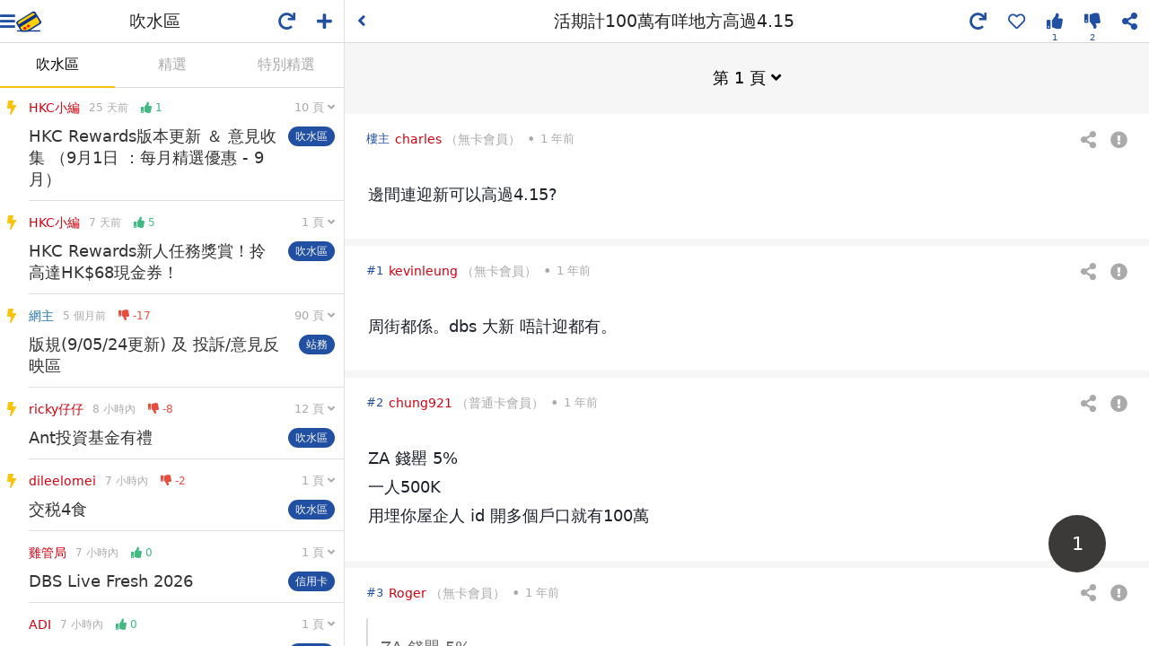

--- FILE ---
content_type: text/html; charset=utf-8
request_url: https://www.google.com/recaptcha/api2/aframe
body_size: 114
content:
<!DOCTYPE HTML><html><head><meta http-equiv="content-type" content="text/html; charset=UTF-8"></head><body><script nonce="AkxhVuuny9KroAX0ULk0vQ">/** Anti-fraud and anti-abuse applications only. See google.com/recaptcha */ try{var clients={'sodar':'https://pagead2.googlesyndication.com/pagead/sodar?'};window.addEventListener("message",function(a){try{if(a.source===window.parent){var b=JSON.parse(a.data);var c=clients[b['id']];if(c){var d=document.createElement('img');d.src=c+b['params']+'&rc='+(localStorage.getItem("rc::a")?sessionStorage.getItem("rc::b"):"");window.document.body.appendChild(d);sessionStorage.setItem("rc::e",parseInt(sessionStorage.getItem("rc::e")||0)+1);localStorage.setItem("rc::h",'1766061426586');}}}catch(b){}});window.parent.postMessage("_grecaptcha_ready", "*");}catch(b){}</script></body></html>

--- FILE ---
content_type: text/css
request_url: https://www.hongkongcard.com/css/app.css?version=20200603
body_size: 13
content:
@import url(https://fonts.googleapis.com/css?family=Nunito);.navbar-laravel {
  background-color: #fff;
  box-shadow: 0 2px 4px rgba(0, 0, 0, 0.04);
}



--- FILE ---
content_type: text/css
request_url: https://www.hongkongcard.com/css/forum.css?id=730addcebd4b1615441a947536cedf24
body_size: 34276
content:
/*!
 * Quill Editor v1.3.7
 * https://quilljs.com/
 * Copyright (c) 2014, Jason Chen
 * Copyright (c) 2013, salesforce.com
 */.ql-container{box-sizing:border-box;font-family:Helvetica,Arial,sans-serif;font-size:13px;height:100%;margin:0;position:relative}.ql-container.ql-disabled .ql-tooltip{visibility:hidden}.ql-container.ql-disabled .ql-editor ul[data-checked]>li:before{pointer-events:none}.ql-clipboard{height:1px;left:-100000px;overflow-y:hidden;position:absolute;top:50%}.ql-clipboard p{margin:0;padding:0}.ql-editor{word-wrap:break-word;box-sizing:border-box;height:100%;line-height:1.42;outline:none;overflow-y:auto;padding:12px 15px;-o-tab-size:4;tab-size:4;-moz-tab-size:4;text-align:left;white-space:pre-wrap}.ql-editor>*{cursor:text}.ql-editor blockquote,.ql-editor h1,.ql-editor h2,.ql-editor h3,.ql-editor h4,.ql-editor h5,.ql-editor h6,.ql-editor ol,.ql-editor p,.ql-editor pre,.ql-editor ul{counter-reset:list-1 list-2 list-3 list-4 list-5 list-6 list-7 list-8 list-9;margin:0;padding:0}.ql-editor ol,.ql-editor ul{padding-left:1.5em}.ql-editor ol>li,.ql-editor ul>li{list-style-type:none}.ql-editor ul>li:before{content:"\2022"}.ql-editor ul[data-checked=false],.ql-editor ul[data-checked=true]{pointer-events:none}.ql-editor ul[data-checked=false]>li *,.ql-editor ul[data-checked=true]>li *{pointer-events:all}.ql-editor ul[data-checked=false]>li:before,.ql-editor ul[data-checked=true]>li:before{color:#777;cursor:pointer;pointer-events:all}.ql-editor ul[data-checked=true]>li:before{content:"\2611"}.ql-editor ul[data-checked=false]>li:before{content:"\2610"}.ql-editor li:before{display:inline-block;white-space:nowrap;width:1.2em}.ql-editor li:not(.ql-direction-rtl):before{margin-left:-1.5em;margin-right:.3em;text-align:right}.ql-editor li.ql-direction-rtl:before{margin-left:.3em;margin-right:-1.5em}.ql-editor ol li:not(.ql-direction-rtl),.ql-editor ul li:not(.ql-direction-rtl){padding-left:1.5em}.ql-editor ol li.ql-direction-rtl,.ql-editor ul li.ql-direction-rtl{padding-right:1.5em}.ql-editor ol li{counter-increment:list-0;counter-reset:list-1 list-2 list-3 list-4 list-5 list-6 list-7 list-8 list-9}.ql-editor ol li:before{content:counter(list-0,decimal) ". "}.ql-editor ol li.ql-indent-1{counter-increment:list-1}.ql-editor ol li.ql-indent-1:before{content:counter(list-1,lower-alpha) ". "}.ql-editor ol li.ql-indent-1{counter-reset:list-2 list-3 list-4 list-5 list-6 list-7 list-8 list-9}.ql-editor ol li.ql-indent-2{counter-increment:list-2}.ql-editor ol li.ql-indent-2:before{content:counter(list-2,lower-roman) ". "}.ql-editor ol li.ql-indent-2{counter-reset:list-3 list-4 list-5 list-6 list-7 list-8 list-9}.ql-editor ol li.ql-indent-3{counter-increment:list-3}.ql-editor ol li.ql-indent-3:before{content:counter(list-3,decimal) ". "}.ql-editor ol li.ql-indent-3{counter-reset:list-4 list-5 list-6 list-7 list-8 list-9}.ql-editor ol li.ql-indent-4{counter-increment:list-4}.ql-editor ol li.ql-indent-4:before{content:counter(list-4,lower-alpha) ". "}.ql-editor ol li.ql-indent-4{counter-reset:list-5 list-6 list-7 list-8 list-9}.ql-editor ol li.ql-indent-5{counter-increment:list-5}.ql-editor ol li.ql-indent-5:before{content:counter(list-5,lower-roman) ". "}.ql-editor ol li.ql-indent-5{counter-reset:list-6 list-7 list-8 list-9}.ql-editor ol li.ql-indent-6{counter-increment:list-6}.ql-editor ol li.ql-indent-6:before{content:counter(list-6,decimal) ". "}.ql-editor ol li.ql-indent-6{counter-reset:list-7 list-8 list-9}.ql-editor ol li.ql-indent-7{counter-increment:list-7}.ql-editor ol li.ql-indent-7:before{content:counter(list-7,lower-alpha) ". "}.ql-editor ol li.ql-indent-7{counter-reset:list-8 list-9}.ql-editor ol li.ql-indent-8{counter-increment:list-8}.ql-editor ol li.ql-indent-8:before{content:counter(list-8,lower-roman) ". "}.ql-editor ol li.ql-indent-8{counter-reset:list-9}.ql-editor ol li.ql-indent-9{counter-increment:list-9}.ql-editor ol li.ql-indent-9:before{content:counter(list-9,decimal) ". "}.ql-editor .ql-indent-1:not(.ql-direction-rtl){padding-left:3em}.ql-editor li.ql-indent-1:not(.ql-direction-rtl){padding-left:4.5em}.ql-editor .ql-indent-1.ql-direction-rtl.ql-align-right{padding-right:3em}.ql-editor li.ql-indent-1.ql-direction-rtl.ql-align-right{padding-right:4.5em}.ql-editor .ql-indent-2:not(.ql-direction-rtl){padding-left:6em}.ql-editor li.ql-indent-2:not(.ql-direction-rtl){padding-left:7.5em}.ql-editor .ql-indent-2.ql-direction-rtl.ql-align-right{padding-right:6em}.ql-editor li.ql-indent-2.ql-direction-rtl.ql-align-right{padding-right:7.5em}.ql-editor .ql-indent-3:not(.ql-direction-rtl){padding-left:9em}.ql-editor li.ql-indent-3:not(.ql-direction-rtl){padding-left:10.5em}.ql-editor .ql-indent-3.ql-direction-rtl.ql-align-right{padding-right:9em}.ql-editor li.ql-indent-3.ql-direction-rtl.ql-align-right{padding-right:10.5em}.ql-editor .ql-indent-4:not(.ql-direction-rtl){padding-left:12em}.ql-editor li.ql-indent-4:not(.ql-direction-rtl){padding-left:13.5em}.ql-editor .ql-indent-4.ql-direction-rtl.ql-align-right{padding-right:12em}.ql-editor li.ql-indent-4.ql-direction-rtl.ql-align-right{padding-right:13.5em}.ql-editor .ql-indent-5:not(.ql-direction-rtl){padding-left:15em}.ql-editor li.ql-indent-5:not(.ql-direction-rtl){padding-left:16.5em}.ql-editor .ql-indent-5.ql-direction-rtl.ql-align-right{padding-right:15em}.ql-editor li.ql-indent-5.ql-direction-rtl.ql-align-right{padding-right:16.5em}.ql-editor .ql-indent-6:not(.ql-direction-rtl){padding-left:18em}.ql-editor li.ql-indent-6:not(.ql-direction-rtl){padding-left:19.5em}.ql-editor .ql-indent-6.ql-direction-rtl.ql-align-right{padding-right:18em}.ql-editor li.ql-indent-6.ql-direction-rtl.ql-align-right{padding-right:19.5em}.ql-editor .ql-indent-7:not(.ql-direction-rtl){padding-left:21em}.ql-editor li.ql-indent-7:not(.ql-direction-rtl){padding-left:22.5em}.ql-editor .ql-indent-7.ql-direction-rtl.ql-align-right{padding-right:21em}.ql-editor li.ql-indent-7.ql-direction-rtl.ql-align-right{padding-right:22.5em}.ql-editor .ql-indent-8:not(.ql-direction-rtl){padding-left:24em}.ql-editor li.ql-indent-8:not(.ql-direction-rtl){padding-left:25.5em}.ql-editor .ql-indent-8.ql-direction-rtl.ql-align-right{padding-right:24em}.ql-editor li.ql-indent-8.ql-direction-rtl.ql-align-right{padding-right:25.5em}.ql-editor .ql-indent-9:not(.ql-direction-rtl){padding-left:27em}.ql-editor li.ql-indent-9:not(.ql-direction-rtl){padding-left:28.5em}.ql-editor .ql-indent-9.ql-direction-rtl.ql-align-right{padding-right:27em}.ql-editor li.ql-indent-9.ql-direction-rtl.ql-align-right{padding-right:28.5em}.ql-editor .ql-video{display:block;max-width:100%}.ql-editor .ql-video.ql-align-center{margin:0 auto}.ql-editor .ql-video.ql-align-right{margin:0 0 0 auto}.ql-editor .ql-bg-black{background-color:#000}.ql-editor .ql-bg-red{background-color:#e60000}.ql-editor .ql-bg-orange{background-color:#f90}.ql-editor .ql-bg-yellow{background-color:#ff0}.ql-editor .ql-bg-green{background-color:#008a00}.ql-editor .ql-bg-blue{background-color:#06c}.ql-editor .ql-bg-purple{background-color:#93f}.ql-editor .ql-color-white{color:#fff}.ql-editor .ql-color-red{color:#e60000}.ql-editor .ql-color-orange{color:#f90}.ql-editor .ql-color-yellow{color:#ff0}.ql-editor .ql-color-green{color:#008a00}.ql-editor .ql-color-blue{color:#06c}.ql-editor .ql-color-purple{color:#93f}.ql-editor .ql-font-serif{font-family:Georgia,Times New Roman,serif}.ql-editor .ql-font-monospace{font-family:Monaco,Courier New,monospace}.ql-editor .ql-size-small{font-size:.75em}.ql-editor .ql-size-large{font-size:1.5em}.ql-editor .ql-size-huge{font-size:2.5em}.ql-editor .ql-direction-rtl{direction:rtl;text-align:inherit}.ql-editor .ql-align-center{text-align:center}.ql-editor .ql-align-justify{text-align:justify}.ql-editor .ql-align-right{text-align:right}.ql-editor.ql-blank:before{color:rgba(0,0,0,.6);content:attr(data-placeholder);font-style:italic;left:15px;pointer-events:none;position:absolute;right:15px}
/*!
 * Quill Editor v1.3.7
 * https://quilljs.com/
 * Copyright (c) 2014, Jason Chen
 * Copyright (c) 2013, salesforce.com
 */.ql-container{box-sizing:border-box;font-family:Helvetica,Arial,sans-serif;font-size:13px;height:100%;margin:0;position:relative}.ql-container.ql-disabled .ql-tooltip{visibility:hidden}.ql-container.ql-disabled .ql-editor ul[data-checked]>li:before{pointer-events:none}.ql-clipboard{height:1px;left:-100000px;overflow-y:hidden;position:absolute;top:50%}.ql-clipboard p{margin:0;padding:0}.ql-editor{word-wrap:break-word;box-sizing:border-box;height:100%;line-height:1.42;outline:none;overflow-y:auto;padding:12px 15px;-o-tab-size:4;tab-size:4;-moz-tab-size:4;text-align:left;white-space:pre-wrap}.ql-editor>*{cursor:text}.ql-editor blockquote,.ql-editor h1,.ql-editor h2,.ql-editor h3,.ql-editor h4,.ql-editor h5,.ql-editor h6,.ql-editor ol,.ql-editor p,.ql-editor pre,.ql-editor ul{counter-reset:list-1 list-2 list-3 list-4 list-5 list-6 list-7 list-8 list-9;margin:0;padding:0}.ql-editor ol,.ql-editor ul{padding-left:1.5em}.ql-editor ol>li,.ql-editor ul>li{list-style-type:none}.ql-editor ul>li:before{content:"\2022"}.ql-editor ul[data-checked=false],.ql-editor ul[data-checked=true]{pointer-events:none}.ql-editor ul[data-checked=false]>li *,.ql-editor ul[data-checked=true]>li *{pointer-events:all}.ql-editor ul[data-checked=false]>li:before,.ql-editor ul[data-checked=true]>li:before{color:#777;cursor:pointer;pointer-events:all}.ql-editor ul[data-checked=true]>li:before{content:"\2611"}.ql-editor ul[data-checked=false]>li:before{content:"\2610"}.ql-editor li:before{display:inline-block;white-space:nowrap;width:1.2em}.ql-editor li:not(.ql-direction-rtl):before{margin-left:-1.5em;margin-right:.3em;text-align:right}.ql-editor li.ql-direction-rtl:before{margin-left:.3em;margin-right:-1.5em}.ql-editor ol li:not(.ql-direction-rtl),.ql-editor ul li:not(.ql-direction-rtl){padding-left:1.5em}.ql-editor ol li.ql-direction-rtl,.ql-editor ul li.ql-direction-rtl{padding-right:1.5em}.ql-editor ol li{counter-increment:list-0;counter-reset:list-1 list-2 list-3 list-4 list-5 list-6 list-7 list-8 list-9}.ql-editor ol li:before{content:counter(list-0,decimal) ". "}.ql-editor ol li.ql-indent-1{counter-increment:list-1}.ql-editor ol li.ql-indent-1:before{content:counter(list-1,lower-alpha) ". "}.ql-editor ol li.ql-indent-1{counter-reset:list-2 list-3 list-4 list-5 list-6 list-7 list-8 list-9}.ql-editor ol li.ql-indent-2{counter-increment:list-2}.ql-editor ol li.ql-indent-2:before{content:counter(list-2,lower-roman) ". "}.ql-editor ol li.ql-indent-2{counter-reset:list-3 list-4 list-5 list-6 list-7 list-8 list-9}.ql-editor ol li.ql-indent-3{counter-increment:list-3}.ql-editor ol li.ql-indent-3:before{content:counter(list-3,decimal) ". "}.ql-editor ol li.ql-indent-3{counter-reset:list-4 list-5 list-6 list-7 list-8 list-9}.ql-editor ol li.ql-indent-4{counter-increment:list-4}.ql-editor ol li.ql-indent-4:before{content:counter(list-4,lower-alpha) ". "}.ql-editor ol li.ql-indent-4{counter-reset:list-5 list-6 list-7 list-8 list-9}.ql-editor ol li.ql-indent-5{counter-increment:list-5}.ql-editor ol li.ql-indent-5:before{content:counter(list-5,lower-roman) ". "}.ql-editor ol li.ql-indent-5{counter-reset:list-6 list-7 list-8 list-9}.ql-editor ol li.ql-indent-6{counter-increment:list-6}.ql-editor ol li.ql-indent-6:before{content:counter(list-6,decimal) ". "}.ql-editor ol li.ql-indent-6{counter-reset:list-7 list-8 list-9}.ql-editor ol li.ql-indent-7{counter-increment:list-7}.ql-editor ol li.ql-indent-7:before{content:counter(list-7,lower-alpha) ". "}.ql-editor ol li.ql-indent-7{counter-reset:list-8 list-9}.ql-editor ol li.ql-indent-8{counter-increment:list-8}.ql-editor ol li.ql-indent-8:before{content:counter(list-8,lower-roman) ". "}.ql-editor ol li.ql-indent-8{counter-reset:list-9}.ql-editor ol li.ql-indent-9{counter-increment:list-9}.ql-editor ol li.ql-indent-9:before{content:counter(list-9,decimal) ". "}.ql-editor .ql-indent-1:not(.ql-direction-rtl){padding-left:3em}.ql-editor li.ql-indent-1:not(.ql-direction-rtl){padding-left:4.5em}.ql-editor .ql-indent-1.ql-direction-rtl.ql-align-right{padding-right:3em}.ql-editor li.ql-indent-1.ql-direction-rtl.ql-align-right{padding-right:4.5em}.ql-editor .ql-indent-2:not(.ql-direction-rtl){padding-left:6em}.ql-editor li.ql-indent-2:not(.ql-direction-rtl){padding-left:7.5em}.ql-editor .ql-indent-2.ql-direction-rtl.ql-align-right{padding-right:6em}.ql-editor li.ql-indent-2.ql-direction-rtl.ql-align-right{padding-right:7.5em}.ql-editor .ql-indent-3:not(.ql-direction-rtl){padding-left:9em}.ql-editor li.ql-indent-3:not(.ql-direction-rtl){padding-left:10.5em}.ql-editor .ql-indent-3.ql-direction-rtl.ql-align-right{padding-right:9em}.ql-editor li.ql-indent-3.ql-direction-rtl.ql-align-right{padding-right:10.5em}.ql-editor .ql-indent-4:not(.ql-direction-rtl){padding-left:12em}.ql-editor li.ql-indent-4:not(.ql-direction-rtl){padding-left:13.5em}.ql-editor .ql-indent-4.ql-direction-rtl.ql-align-right{padding-right:12em}.ql-editor li.ql-indent-4.ql-direction-rtl.ql-align-right{padding-right:13.5em}.ql-editor .ql-indent-5:not(.ql-direction-rtl){padding-left:15em}.ql-editor li.ql-indent-5:not(.ql-direction-rtl){padding-left:16.5em}.ql-editor .ql-indent-5.ql-direction-rtl.ql-align-right{padding-right:15em}.ql-editor li.ql-indent-5.ql-direction-rtl.ql-align-right{padding-right:16.5em}.ql-editor .ql-indent-6:not(.ql-direction-rtl){padding-left:18em}.ql-editor li.ql-indent-6:not(.ql-direction-rtl){padding-left:19.5em}.ql-editor .ql-indent-6.ql-direction-rtl.ql-align-right{padding-right:18em}.ql-editor li.ql-indent-6.ql-direction-rtl.ql-align-right{padding-right:19.5em}.ql-editor .ql-indent-7:not(.ql-direction-rtl){padding-left:21em}.ql-editor li.ql-indent-7:not(.ql-direction-rtl){padding-left:22.5em}.ql-editor .ql-indent-7.ql-direction-rtl.ql-align-right{padding-right:21em}.ql-editor li.ql-indent-7.ql-direction-rtl.ql-align-right{padding-right:22.5em}.ql-editor .ql-indent-8:not(.ql-direction-rtl){padding-left:24em}.ql-editor li.ql-indent-8:not(.ql-direction-rtl){padding-left:25.5em}.ql-editor .ql-indent-8.ql-direction-rtl.ql-align-right{padding-right:24em}.ql-editor li.ql-indent-8.ql-direction-rtl.ql-align-right{padding-right:25.5em}.ql-editor .ql-indent-9:not(.ql-direction-rtl){padding-left:27em}.ql-editor li.ql-indent-9:not(.ql-direction-rtl){padding-left:28.5em}.ql-editor .ql-indent-9.ql-direction-rtl.ql-align-right{padding-right:27em}.ql-editor li.ql-indent-9.ql-direction-rtl.ql-align-right{padding-right:28.5em}.ql-editor .ql-video{display:block;max-width:100%}.ql-editor .ql-video.ql-align-center{margin:0 auto}.ql-editor .ql-video.ql-align-right{margin:0 0 0 auto}.ql-editor .ql-bg-black{background-color:#000}.ql-editor .ql-bg-red{background-color:#e60000}.ql-editor .ql-bg-orange{background-color:#f90}.ql-editor .ql-bg-yellow{background-color:#ff0}.ql-editor .ql-bg-green{background-color:#008a00}.ql-editor .ql-bg-blue{background-color:#06c}.ql-editor .ql-bg-purple{background-color:#93f}.ql-editor .ql-color-white{color:#fff}.ql-editor .ql-color-red{color:#e60000}.ql-editor .ql-color-orange{color:#f90}.ql-editor .ql-color-yellow{color:#ff0}.ql-editor .ql-color-green{color:#008a00}.ql-editor .ql-color-blue{color:#06c}.ql-editor .ql-color-purple{color:#93f}.ql-editor .ql-font-serif{font-family:Georgia,Times New Roman,serif}.ql-editor .ql-font-monospace{font-family:Monaco,Courier New,monospace}.ql-editor .ql-size-small{font-size:.75em}.ql-editor .ql-size-large{font-size:1.5em}.ql-editor .ql-size-huge{font-size:2.5em}.ql-editor .ql-direction-rtl{direction:rtl;text-align:inherit}.ql-editor .ql-align-center{text-align:center}.ql-editor .ql-align-justify{text-align:justify}.ql-editor .ql-align-right{text-align:right}.ql-editor.ql-blank:before{color:rgba(0,0,0,.6);content:attr(data-placeholder);font-style:italic;left:15px;pointer-events:none;position:absolute;right:15px}.ql-snow .ql-toolbar:after,.ql-snow.ql-toolbar:after{clear:both;content:"";display:table}.ql-snow .ql-toolbar button,.ql-snow.ql-toolbar button{background:none;border:none;cursor:pointer;display:inline-block;float:left;height:24px;padding:3px 5px;width:28px}.ql-snow .ql-toolbar button svg,.ql-snow.ql-toolbar button svg{float:left;height:100%}.ql-snow .ql-toolbar button:active:hover,.ql-snow.ql-toolbar button:active:hover{outline:none}.ql-snow .ql-toolbar input.ql-image[type=file],.ql-snow.ql-toolbar input.ql-image[type=file]{display:none}.ql-snow .ql-toolbar .ql-picker-item.ql-selected,.ql-snow .ql-toolbar .ql-picker-item:hover,.ql-snow .ql-toolbar .ql-picker-label.ql-active,.ql-snow .ql-toolbar .ql-picker-label:hover,.ql-snow .ql-toolbar button.ql-active,.ql-snow .ql-toolbar button:focus,.ql-snow .ql-toolbar button:hover,.ql-snow.ql-toolbar .ql-picker-item.ql-selected,.ql-snow.ql-toolbar .ql-picker-item:hover,.ql-snow.ql-toolbar .ql-picker-label.ql-active,.ql-snow.ql-toolbar .ql-picker-label:hover,.ql-snow.ql-toolbar button.ql-active,.ql-snow.ql-toolbar button:focus,.ql-snow.ql-toolbar button:hover{color:#06c}.ql-snow .ql-toolbar .ql-picker-item.ql-selected .ql-fill,.ql-snow .ql-toolbar .ql-picker-item.ql-selected .ql-stroke.ql-fill,.ql-snow .ql-toolbar .ql-picker-item:hover .ql-fill,.ql-snow .ql-toolbar .ql-picker-item:hover .ql-stroke.ql-fill,.ql-snow .ql-toolbar .ql-picker-label.ql-active .ql-fill,.ql-snow .ql-toolbar .ql-picker-label.ql-active .ql-stroke.ql-fill,.ql-snow .ql-toolbar .ql-picker-label:hover .ql-fill,.ql-snow .ql-toolbar .ql-picker-label:hover .ql-stroke.ql-fill,.ql-snow .ql-toolbar button.ql-active .ql-fill,.ql-snow .ql-toolbar button.ql-active .ql-stroke.ql-fill,.ql-snow .ql-toolbar button:focus .ql-fill,.ql-snow .ql-toolbar button:focus .ql-stroke.ql-fill,.ql-snow .ql-toolbar button:hover .ql-fill,.ql-snow .ql-toolbar button:hover .ql-stroke.ql-fill,.ql-snow.ql-toolbar .ql-picker-item.ql-selected .ql-fill,.ql-snow.ql-toolbar .ql-picker-item.ql-selected .ql-stroke.ql-fill,.ql-snow.ql-toolbar .ql-picker-item:hover .ql-fill,.ql-snow.ql-toolbar .ql-picker-item:hover .ql-stroke.ql-fill,.ql-snow.ql-toolbar .ql-picker-label.ql-active .ql-fill,.ql-snow.ql-toolbar .ql-picker-label.ql-active .ql-stroke.ql-fill,.ql-snow.ql-toolbar .ql-picker-label:hover .ql-fill,.ql-snow.ql-toolbar .ql-picker-label:hover .ql-stroke.ql-fill,.ql-snow.ql-toolbar button.ql-active .ql-fill,.ql-snow.ql-toolbar button.ql-active .ql-stroke.ql-fill,.ql-snow.ql-toolbar button:focus .ql-fill,.ql-snow.ql-toolbar button:focus .ql-stroke.ql-fill,.ql-snow.ql-toolbar button:hover .ql-fill,.ql-snow.ql-toolbar button:hover .ql-stroke.ql-fill{fill:#06c}.ql-snow .ql-toolbar .ql-picker-item.ql-selected .ql-stroke,.ql-snow .ql-toolbar .ql-picker-item.ql-selected .ql-stroke-miter,.ql-snow .ql-toolbar .ql-picker-item:hover .ql-stroke,.ql-snow .ql-toolbar .ql-picker-item:hover .ql-stroke-miter,.ql-snow .ql-toolbar .ql-picker-label.ql-active .ql-stroke,.ql-snow .ql-toolbar .ql-picker-label.ql-active .ql-stroke-miter,.ql-snow .ql-toolbar .ql-picker-label:hover .ql-stroke,.ql-snow .ql-toolbar .ql-picker-label:hover .ql-stroke-miter,.ql-snow .ql-toolbar button.ql-active .ql-stroke,.ql-snow .ql-toolbar button.ql-active .ql-stroke-miter,.ql-snow .ql-toolbar button:focus .ql-stroke,.ql-snow .ql-toolbar button:focus .ql-stroke-miter,.ql-snow .ql-toolbar button:hover .ql-stroke,.ql-snow .ql-toolbar button:hover .ql-stroke-miter,.ql-snow.ql-toolbar .ql-picker-item.ql-selected .ql-stroke,.ql-snow.ql-toolbar .ql-picker-item.ql-selected .ql-stroke-miter,.ql-snow.ql-toolbar .ql-picker-item:hover .ql-stroke,.ql-snow.ql-toolbar .ql-picker-item:hover .ql-stroke-miter,.ql-snow.ql-toolbar .ql-picker-label.ql-active .ql-stroke,.ql-snow.ql-toolbar .ql-picker-label.ql-active .ql-stroke-miter,.ql-snow.ql-toolbar .ql-picker-label:hover .ql-stroke,.ql-snow.ql-toolbar .ql-picker-label:hover .ql-stroke-miter,.ql-snow.ql-toolbar button.ql-active .ql-stroke,.ql-snow.ql-toolbar button.ql-active .ql-stroke-miter,.ql-snow.ql-toolbar button:focus .ql-stroke,.ql-snow.ql-toolbar button:focus .ql-stroke-miter,.ql-snow.ql-toolbar button:hover .ql-stroke,.ql-snow.ql-toolbar button:hover .ql-stroke-miter{stroke:#06c}@media (pointer:coarse){.ql-snow .ql-toolbar button:hover:not(.ql-active),.ql-snow.ql-toolbar button:hover:not(.ql-active){color:#444}.ql-snow .ql-toolbar button:hover:not(.ql-active) .ql-fill,.ql-snow .ql-toolbar button:hover:not(.ql-active) .ql-stroke.ql-fill,.ql-snow.ql-toolbar button:hover:not(.ql-active) .ql-fill,.ql-snow.ql-toolbar button:hover:not(.ql-active) .ql-stroke.ql-fill{fill:#444}.ql-snow .ql-toolbar button:hover:not(.ql-active) .ql-stroke,.ql-snow .ql-toolbar button:hover:not(.ql-active) .ql-stroke-miter,.ql-snow.ql-toolbar button:hover:not(.ql-active) .ql-stroke,.ql-snow.ql-toolbar button:hover:not(.ql-active) .ql-stroke-miter{stroke:#444}}.ql-snow,.ql-snow *{box-sizing:border-box}.ql-snow .ql-hidden{display:none}.ql-snow .ql-out-bottom,.ql-snow .ql-out-top{visibility:hidden}.ql-snow .ql-tooltip{position:absolute;transform:translateY(10px)}.ql-snow .ql-tooltip a{cursor:pointer;text-decoration:none}.ql-snow .ql-tooltip.ql-flip{transform:translateY(-10px)}.ql-snow .ql-formats{display:inline-block;vertical-align:middle}.ql-snow .ql-formats:after{clear:both;content:"";display:table}.ql-snow .ql-stroke{fill:none;stroke:#444;stroke-linecap:round;stroke-linejoin:round;stroke-width:2}.ql-snow .ql-stroke-miter{fill:none;stroke:#444;stroke-miterlimit:10;stroke-width:2}.ql-snow .ql-fill,.ql-snow .ql-stroke.ql-fill{fill:#444}.ql-snow .ql-empty{fill:none}.ql-snow .ql-even{fill-rule:evenodd}.ql-snow .ql-stroke.ql-thin,.ql-snow .ql-thin{stroke-width:1}.ql-snow .ql-transparent{opacity:.4}.ql-snow .ql-direction svg:last-child{display:none}.ql-snow .ql-direction.ql-active svg:last-child{display:inline}.ql-snow .ql-direction.ql-active svg:first-child{display:none}.ql-snow .ql-editor h1{font-size:2em}.ql-snow .ql-editor h2{font-size:1.5em}.ql-snow .ql-editor h3{font-size:1.17em}.ql-snow .ql-editor h4{font-size:1em}.ql-snow .ql-editor h5{font-size:.83em}.ql-snow .ql-editor h6{font-size:.67em}.ql-snow .ql-editor a{text-decoration:underline}.ql-snow .ql-editor blockquote{border-left:4px solid #ccc;margin-bottom:5px;margin-top:5px;padding-left:16px}.ql-snow .ql-editor code,.ql-snow .ql-editor pre{background-color:#f0f0f0;border-radius:3px}.ql-snow .ql-editor pre{margin-bottom:5px;margin-top:5px;padding:5px 10px;white-space:pre-wrap}.ql-snow .ql-editor code{font-size:85%;padding:2px 4px}.ql-snow .ql-editor pre.ql-syntax{background-color:#23241f;color:#f8f8f2;overflow:visible}.ql-snow .ql-editor img{max-width:100%}.ql-snow .ql-picker{color:#444;display:inline-block;float:left;font-size:14px;font-weight:500;height:24px;position:relative;vertical-align:middle}.ql-snow .ql-picker-label{cursor:pointer;display:inline-block;height:100%;padding-left:8px;padding-right:2px;position:relative;width:100%}.ql-snow .ql-picker-label:before{display:inline-block;line-height:22px}.ql-snow .ql-picker-options{background-color:#fff;display:none;min-width:100%;padding:4px 8px;position:absolute;white-space:nowrap}.ql-snow .ql-picker-options .ql-picker-item{cursor:pointer;display:block;padding-bottom:5px;padding-top:5px}.ql-snow .ql-picker.ql-expanded .ql-picker-label{color:#ccc;z-index:2}.ql-snow .ql-picker.ql-expanded .ql-picker-label .ql-fill{fill:#ccc}.ql-snow .ql-picker.ql-expanded .ql-picker-label .ql-stroke{stroke:#ccc}.ql-snow .ql-picker.ql-expanded .ql-picker-options{display:block;margin-top:-1px;top:100%;z-index:1}.ql-snow .ql-color-picker,.ql-snow .ql-icon-picker{width:28px}.ql-snow .ql-color-picker .ql-picker-label,.ql-snow .ql-icon-picker .ql-picker-label{padding:2px 4px}.ql-snow .ql-color-picker .ql-picker-label svg,.ql-snow .ql-icon-picker .ql-picker-label svg{right:4px}.ql-snow .ql-icon-picker .ql-picker-options{padding:4px 0}.ql-snow .ql-icon-picker .ql-picker-item{height:24px;padding:2px 4px;width:24px}.ql-snow .ql-color-picker .ql-picker-options{padding:3px 5px;width:152px}.ql-snow .ql-color-picker .ql-picker-item{border:1px solid transparent;float:left;height:16px;margin:2px;padding:0;width:16px}.ql-snow .ql-picker:not(.ql-color-picker):not(.ql-icon-picker) svg{margin-top:-9px;position:absolute;right:0;top:50%;width:18px}.ql-snow .ql-picker.ql-font .ql-picker-item[data-label]:not([data-label=""]):before,.ql-snow .ql-picker.ql-font .ql-picker-label[data-label]:not([data-label=""]):before,.ql-snow .ql-picker.ql-header .ql-picker-item[data-label]:not([data-label=""]):before,.ql-snow .ql-picker.ql-header .ql-picker-label[data-label]:not([data-label=""]):before,.ql-snow .ql-picker.ql-size .ql-picker-item[data-label]:not([data-label=""]):before,.ql-snow .ql-picker.ql-size .ql-picker-label[data-label]:not([data-label=""]):before{content:attr(data-label)}.ql-snow .ql-picker.ql-header{width:98px}.ql-snow .ql-picker.ql-header .ql-picker-item:before,.ql-snow .ql-picker.ql-header .ql-picker-label:before{content:"Normal"}.ql-snow .ql-picker.ql-header .ql-picker-item[data-value="1"]:before,.ql-snow .ql-picker.ql-header .ql-picker-label[data-value="1"]:before{content:"Heading 1"}.ql-snow .ql-picker.ql-header .ql-picker-item[data-value="2"]:before,.ql-snow .ql-picker.ql-header .ql-picker-label[data-value="2"]:before{content:"Heading 2"}.ql-snow .ql-picker.ql-header .ql-picker-item[data-value="3"]:before,.ql-snow .ql-picker.ql-header .ql-picker-label[data-value="3"]:before{content:"Heading 3"}.ql-snow .ql-picker.ql-header .ql-picker-item[data-value="4"]:before,.ql-snow .ql-picker.ql-header .ql-picker-label[data-value="4"]:before{content:"Heading 4"}.ql-snow .ql-picker.ql-header .ql-picker-item[data-value="5"]:before,.ql-snow .ql-picker.ql-header .ql-picker-label[data-value="5"]:before{content:"Heading 5"}.ql-snow .ql-picker.ql-header .ql-picker-item[data-value="6"]:before,.ql-snow .ql-picker.ql-header .ql-picker-label[data-value="6"]:before{content:"Heading 6"}.ql-snow .ql-picker.ql-header .ql-picker-item[data-value="1"]:before{font-size:2em}.ql-snow .ql-picker.ql-header .ql-picker-item[data-value="2"]:before{font-size:1.5em}.ql-snow .ql-picker.ql-header .ql-picker-item[data-value="3"]:before{font-size:1.17em}.ql-snow .ql-picker.ql-header .ql-picker-item[data-value="4"]:before{font-size:1em}.ql-snow .ql-picker.ql-header .ql-picker-item[data-value="5"]:before{font-size:.83em}.ql-snow .ql-picker.ql-header .ql-picker-item[data-value="6"]:before{font-size:.67em}.ql-snow .ql-picker.ql-font{width:108px}.ql-snow .ql-picker.ql-font .ql-picker-item:before,.ql-snow .ql-picker.ql-font .ql-picker-label:before{content:"Sans Serif"}.ql-snow .ql-picker.ql-font .ql-picker-item[data-value=serif]:before,.ql-snow .ql-picker.ql-font .ql-picker-label[data-value=serif]:before{content:"Serif"}.ql-snow .ql-picker.ql-font .ql-picker-item[data-value=monospace]:before,.ql-snow .ql-picker.ql-font .ql-picker-label[data-value=monospace]:before{content:"Monospace"}.ql-snow .ql-picker.ql-font .ql-picker-item[data-value=serif]:before{font-family:Georgia,Times New Roman,serif}.ql-snow .ql-picker.ql-font .ql-picker-item[data-value=monospace]:before{font-family:Monaco,Courier New,monospace}.ql-snow .ql-picker.ql-size{width:98px}.ql-snow .ql-picker.ql-size .ql-picker-item:before,.ql-snow .ql-picker.ql-size .ql-picker-label:before{content:"Normal"}.ql-snow .ql-picker.ql-size .ql-picker-item[data-value=small]:before,.ql-snow .ql-picker.ql-size .ql-picker-label[data-value=small]:before{content:"Small"}.ql-snow .ql-picker.ql-size .ql-picker-item[data-value=large]:before,.ql-snow .ql-picker.ql-size .ql-picker-label[data-value=large]:before{content:"Large"}.ql-snow .ql-picker.ql-size .ql-picker-item[data-value=huge]:before,.ql-snow .ql-picker.ql-size .ql-picker-label[data-value=huge]:before{content:"Huge"}.ql-snow .ql-picker.ql-size .ql-picker-item[data-value=small]:before{font-size:10px}.ql-snow .ql-picker.ql-size .ql-picker-item[data-value=large]:before{font-size:18px}.ql-snow .ql-picker.ql-size .ql-picker-item[data-value=huge]:before{font-size:32px}.ql-snow .ql-color-picker.ql-background .ql-picker-item{background-color:#fff}.ql-snow .ql-color-picker.ql-color .ql-picker-item{background-color:#000}.ql-toolbar.ql-snow{border:1px solid #ccc;box-sizing:border-box;font-family:Helvetica Neue,Helvetica,Arial,sans-serif;padding:8px}.ql-toolbar.ql-snow .ql-formats{margin-right:15px}.ql-toolbar.ql-snow .ql-picker-label{border:1px solid transparent}.ql-toolbar.ql-snow .ql-picker-options{border:1px solid transparent;box-shadow:0 2px 8px rgba(0,0,0,.2)}.ql-toolbar.ql-snow .ql-picker.ql-expanded .ql-picker-label,.ql-toolbar.ql-snow .ql-picker.ql-expanded .ql-picker-options{border-color:#ccc}.ql-toolbar.ql-snow .ql-color-picker .ql-picker-item.ql-selected,.ql-toolbar.ql-snow .ql-color-picker .ql-picker-item:hover{border-color:#000}.ql-toolbar.ql-snow+.ql-container.ql-snow{border-top:0}.ql-snow .ql-tooltip{background-color:#fff;border:1px solid #ccc;box-shadow:0 0 5px #ddd;color:#444;padding:5px 12px;white-space:nowrap}.ql-snow .ql-tooltip:before{content:"Visit URL:";line-height:26px;margin-right:8px}.ql-snow .ql-tooltip input[type=text]{border:1px solid #ccc;display:none;font-size:13px;height:26px;margin:0;padding:3px 5px;width:170px}.ql-snow .ql-tooltip a.ql-preview{display:inline-block;max-width:200px;overflow-x:hidden;text-overflow:ellipsis;vertical-align:top}.ql-snow .ql-tooltip a.ql-action:after{border-right:1px solid #ccc;content:"Edit";margin-left:16px;padding-right:8px}.ql-snow .ql-tooltip a.ql-remove:before{content:"Remove";margin-left:8px}.ql-snow .ql-tooltip a{line-height:26px}.ql-snow .ql-tooltip.ql-editing a.ql-preview,.ql-snow .ql-tooltip.ql-editing a.ql-remove{display:none}.ql-snow .ql-tooltip.ql-editing input[type=text]{display:inline-block}.ql-snow .ql-tooltip.ql-editing a.ql-action:after{border-right:0;content:"Save";padding-right:0}.ql-snow .ql-tooltip[data-mode=link]:before{content:"Enter link:"}.ql-snow .ql-tooltip[data-mode=formula]:before{content:"Enter formula:"}.ql-snow .ql-tooltip[data-mode=video]:before{content:"Enter video:"}.ql-snow a{color:#06c}.ql-container.ql-snow{border:1px solid #ccc}
/*!
 * Quill Editor v1.3.7
 * https://quilljs.com/
 * Copyright (c) 2014, Jason Chen
 * Copyright (c) 2013, salesforce.com
 */.ql-container{box-sizing:border-box;font-family:Helvetica,Arial,sans-serif;font-size:13px;height:100%;margin:0;position:relative}.ql-container.ql-disabled .ql-tooltip{visibility:hidden}.ql-container.ql-disabled .ql-editor ul[data-checked]>li:before{pointer-events:none}.ql-clipboard{height:1px;left:-100000px;overflow-y:hidden;position:absolute;top:50%}.ql-clipboard p{margin:0;padding:0}.ql-editor{word-wrap:break-word;box-sizing:border-box;height:100%;line-height:1.42;outline:none;overflow-y:auto;padding:12px 15px;-o-tab-size:4;tab-size:4;-moz-tab-size:4;text-align:left;white-space:pre-wrap}.ql-editor>*{cursor:text}.ql-editor blockquote,.ql-editor h1,.ql-editor h2,.ql-editor h3,.ql-editor h4,.ql-editor h5,.ql-editor h6,.ql-editor ol,.ql-editor p,.ql-editor pre,.ql-editor ul{counter-reset:list-1 list-2 list-3 list-4 list-5 list-6 list-7 list-8 list-9;margin:0;padding:0}.ql-editor ol,.ql-editor ul{padding-left:1.5em}.ql-editor ol>li,.ql-editor ul>li{list-style-type:none}.ql-editor ul>li:before{content:"\2022"}.ql-editor ul[data-checked=false],.ql-editor ul[data-checked=true]{pointer-events:none}.ql-editor ul[data-checked=false]>li *,.ql-editor ul[data-checked=true]>li *{pointer-events:all}.ql-editor ul[data-checked=false]>li:before,.ql-editor ul[data-checked=true]>li:before{color:#777;cursor:pointer;pointer-events:all}.ql-editor ul[data-checked=true]>li:before{content:"\2611"}.ql-editor ul[data-checked=false]>li:before{content:"\2610"}.ql-editor li:before{display:inline-block;white-space:nowrap;width:1.2em}.ql-editor li:not(.ql-direction-rtl):before{margin-left:-1.5em;margin-right:.3em;text-align:right}.ql-editor li.ql-direction-rtl:before{margin-left:.3em;margin-right:-1.5em}.ql-editor ol li:not(.ql-direction-rtl),.ql-editor ul li:not(.ql-direction-rtl){padding-left:1.5em}.ql-editor ol li.ql-direction-rtl,.ql-editor ul li.ql-direction-rtl{padding-right:1.5em}.ql-editor ol li{counter-increment:list-0;counter-reset:list-1 list-2 list-3 list-4 list-5 list-6 list-7 list-8 list-9}.ql-editor ol li:before{content:counter(list-0,decimal) ". "}.ql-editor ol li.ql-indent-1{counter-increment:list-1}.ql-editor ol li.ql-indent-1:before{content:counter(list-1,lower-alpha) ". "}.ql-editor ol li.ql-indent-1{counter-reset:list-2 list-3 list-4 list-5 list-6 list-7 list-8 list-9}.ql-editor ol li.ql-indent-2{counter-increment:list-2}.ql-editor ol li.ql-indent-2:before{content:counter(list-2,lower-roman) ". "}.ql-editor ol li.ql-indent-2{counter-reset:list-3 list-4 list-5 list-6 list-7 list-8 list-9}.ql-editor ol li.ql-indent-3{counter-increment:list-3}.ql-editor ol li.ql-indent-3:before{content:counter(list-3,decimal) ". "}.ql-editor ol li.ql-indent-3{counter-reset:list-4 list-5 list-6 list-7 list-8 list-9}.ql-editor ol li.ql-indent-4{counter-increment:list-4}.ql-editor ol li.ql-indent-4:before{content:counter(list-4,lower-alpha) ". "}.ql-editor ol li.ql-indent-4{counter-reset:list-5 list-6 list-7 list-8 list-9}.ql-editor ol li.ql-indent-5{counter-increment:list-5}.ql-editor ol li.ql-indent-5:before{content:counter(list-5,lower-roman) ". "}.ql-editor ol li.ql-indent-5{counter-reset:list-6 list-7 list-8 list-9}.ql-editor ol li.ql-indent-6{counter-increment:list-6}.ql-editor ol li.ql-indent-6:before{content:counter(list-6,decimal) ". "}.ql-editor ol li.ql-indent-6{counter-reset:list-7 list-8 list-9}.ql-editor ol li.ql-indent-7{counter-increment:list-7}.ql-editor ol li.ql-indent-7:before{content:counter(list-7,lower-alpha) ". "}.ql-editor ol li.ql-indent-7{counter-reset:list-8 list-9}.ql-editor ol li.ql-indent-8{counter-increment:list-8}.ql-editor ol li.ql-indent-8:before{content:counter(list-8,lower-roman) ". "}.ql-editor ol li.ql-indent-8{counter-reset:list-9}.ql-editor ol li.ql-indent-9{counter-increment:list-9}.ql-editor ol li.ql-indent-9:before{content:counter(list-9,decimal) ". "}.ql-editor .ql-indent-1:not(.ql-direction-rtl){padding-left:3em}.ql-editor li.ql-indent-1:not(.ql-direction-rtl){padding-left:4.5em}.ql-editor .ql-indent-1.ql-direction-rtl.ql-align-right{padding-right:3em}.ql-editor li.ql-indent-1.ql-direction-rtl.ql-align-right{padding-right:4.5em}.ql-editor .ql-indent-2:not(.ql-direction-rtl){padding-left:6em}.ql-editor li.ql-indent-2:not(.ql-direction-rtl){padding-left:7.5em}.ql-editor .ql-indent-2.ql-direction-rtl.ql-align-right{padding-right:6em}.ql-editor li.ql-indent-2.ql-direction-rtl.ql-align-right{padding-right:7.5em}.ql-editor .ql-indent-3:not(.ql-direction-rtl){padding-left:9em}.ql-editor li.ql-indent-3:not(.ql-direction-rtl){padding-left:10.5em}.ql-editor .ql-indent-3.ql-direction-rtl.ql-align-right{padding-right:9em}.ql-editor li.ql-indent-3.ql-direction-rtl.ql-align-right{padding-right:10.5em}.ql-editor .ql-indent-4:not(.ql-direction-rtl){padding-left:12em}.ql-editor li.ql-indent-4:not(.ql-direction-rtl){padding-left:13.5em}.ql-editor .ql-indent-4.ql-direction-rtl.ql-align-right{padding-right:12em}.ql-editor li.ql-indent-4.ql-direction-rtl.ql-align-right{padding-right:13.5em}.ql-editor .ql-indent-5:not(.ql-direction-rtl){padding-left:15em}.ql-editor li.ql-indent-5:not(.ql-direction-rtl){padding-left:16.5em}.ql-editor .ql-indent-5.ql-direction-rtl.ql-align-right{padding-right:15em}.ql-editor li.ql-indent-5.ql-direction-rtl.ql-align-right{padding-right:16.5em}.ql-editor .ql-indent-6:not(.ql-direction-rtl){padding-left:18em}.ql-editor li.ql-indent-6:not(.ql-direction-rtl){padding-left:19.5em}.ql-editor .ql-indent-6.ql-direction-rtl.ql-align-right{padding-right:18em}.ql-editor li.ql-indent-6.ql-direction-rtl.ql-align-right{padding-right:19.5em}.ql-editor .ql-indent-7:not(.ql-direction-rtl){padding-left:21em}.ql-editor li.ql-indent-7:not(.ql-direction-rtl){padding-left:22.5em}.ql-editor .ql-indent-7.ql-direction-rtl.ql-align-right{padding-right:21em}.ql-editor li.ql-indent-7.ql-direction-rtl.ql-align-right{padding-right:22.5em}.ql-editor .ql-indent-8:not(.ql-direction-rtl){padding-left:24em}.ql-editor li.ql-indent-8:not(.ql-direction-rtl){padding-left:25.5em}.ql-editor .ql-indent-8.ql-direction-rtl.ql-align-right{padding-right:24em}.ql-editor li.ql-indent-8.ql-direction-rtl.ql-align-right{padding-right:25.5em}.ql-editor .ql-indent-9:not(.ql-direction-rtl){padding-left:27em}.ql-editor li.ql-indent-9:not(.ql-direction-rtl){padding-left:28.5em}.ql-editor .ql-indent-9.ql-direction-rtl.ql-align-right{padding-right:27em}.ql-editor li.ql-indent-9.ql-direction-rtl.ql-align-right{padding-right:28.5em}.ql-editor .ql-video{display:block;max-width:100%}.ql-editor .ql-video.ql-align-center{margin:0 auto}.ql-editor .ql-video.ql-align-right{margin:0 0 0 auto}.ql-editor .ql-bg-black{background-color:#000}.ql-editor .ql-bg-red{background-color:#e60000}.ql-editor .ql-bg-orange{background-color:#f90}.ql-editor .ql-bg-yellow{background-color:#ff0}.ql-editor .ql-bg-green{background-color:#008a00}.ql-editor .ql-bg-blue{background-color:#06c}.ql-editor .ql-bg-purple{background-color:#93f}.ql-editor .ql-color-white{color:#fff}.ql-editor .ql-color-red{color:#e60000}.ql-editor .ql-color-orange{color:#f90}.ql-editor .ql-color-yellow{color:#ff0}.ql-editor .ql-color-green{color:#008a00}.ql-editor .ql-color-blue{color:#06c}.ql-editor .ql-color-purple{color:#93f}.ql-editor .ql-font-serif{font-family:Georgia,Times New Roman,serif}.ql-editor .ql-font-monospace{font-family:Monaco,Courier New,monospace}.ql-editor .ql-size-small{font-size:.75em}.ql-editor .ql-size-large{font-size:1.5em}.ql-editor .ql-size-huge{font-size:2.5em}.ql-editor .ql-direction-rtl{direction:rtl;text-align:inherit}.ql-editor .ql-align-center{text-align:center}.ql-editor .ql-align-justify{text-align:justify}.ql-editor .ql-align-right{text-align:right}.ql-editor.ql-blank:before{color:rgba(0,0,0,.6);content:attr(data-placeholder);font-style:italic;left:15px;pointer-events:none;position:absolute;right:15px}.ql-bubble .ql-toolbar:after,.ql-bubble.ql-toolbar:after{clear:both;content:"";display:table}.ql-bubble .ql-toolbar button,.ql-bubble.ql-toolbar button{background:none;border:none;cursor:pointer;display:inline-block;float:left;height:24px;padding:3px 5px;width:28px}.ql-bubble .ql-toolbar button svg,.ql-bubble.ql-toolbar button svg{float:left;height:100%}.ql-bubble .ql-toolbar button:active:hover,.ql-bubble.ql-toolbar button:active:hover{outline:none}.ql-bubble .ql-toolbar input.ql-image[type=file],.ql-bubble.ql-toolbar input.ql-image[type=file]{display:none}.ql-bubble .ql-toolbar .ql-picker-item.ql-selected,.ql-bubble .ql-toolbar .ql-picker-item:hover,.ql-bubble .ql-toolbar .ql-picker-label.ql-active,.ql-bubble .ql-toolbar .ql-picker-label:hover,.ql-bubble .ql-toolbar button.ql-active,.ql-bubble .ql-toolbar button:focus,.ql-bubble .ql-toolbar button:hover,.ql-bubble.ql-toolbar .ql-picker-item.ql-selected,.ql-bubble.ql-toolbar .ql-picker-item:hover,.ql-bubble.ql-toolbar .ql-picker-label.ql-active,.ql-bubble.ql-toolbar .ql-picker-label:hover,.ql-bubble.ql-toolbar button.ql-active,.ql-bubble.ql-toolbar button:focus,.ql-bubble.ql-toolbar button:hover{color:#fff}.ql-bubble .ql-toolbar .ql-picker-item.ql-selected .ql-fill,.ql-bubble .ql-toolbar .ql-picker-item.ql-selected .ql-stroke.ql-fill,.ql-bubble .ql-toolbar .ql-picker-item:hover .ql-fill,.ql-bubble .ql-toolbar .ql-picker-item:hover .ql-stroke.ql-fill,.ql-bubble .ql-toolbar .ql-picker-label.ql-active .ql-fill,.ql-bubble .ql-toolbar .ql-picker-label.ql-active .ql-stroke.ql-fill,.ql-bubble .ql-toolbar .ql-picker-label:hover .ql-fill,.ql-bubble .ql-toolbar .ql-picker-label:hover .ql-stroke.ql-fill,.ql-bubble .ql-toolbar button.ql-active .ql-fill,.ql-bubble .ql-toolbar button.ql-active .ql-stroke.ql-fill,.ql-bubble .ql-toolbar button:focus .ql-fill,.ql-bubble .ql-toolbar button:focus .ql-stroke.ql-fill,.ql-bubble .ql-toolbar button:hover .ql-fill,.ql-bubble .ql-toolbar button:hover .ql-stroke.ql-fill,.ql-bubble.ql-toolbar .ql-picker-item.ql-selected .ql-fill,.ql-bubble.ql-toolbar .ql-picker-item.ql-selected .ql-stroke.ql-fill,.ql-bubble.ql-toolbar .ql-picker-item:hover .ql-fill,.ql-bubble.ql-toolbar .ql-picker-item:hover .ql-stroke.ql-fill,.ql-bubble.ql-toolbar .ql-picker-label.ql-active .ql-fill,.ql-bubble.ql-toolbar .ql-picker-label.ql-active .ql-stroke.ql-fill,.ql-bubble.ql-toolbar .ql-picker-label:hover .ql-fill,.ql-bubble.ql-toolbar .ql-picker-label:hover .ql-stroke.ql-fill,.ql-bubble.ql-toolbar button.ql-active .ql-fill,.ql-bubble.ql-toolbar button.ql-active .ql-stroke.ql-fill,.ql-bubble.ql-toolbar button:focus .ql-fill,.ql-bubble.ql-toolbar button:focus .ql-stroke.ql-fill,.ql-bubble.ql-toolbar button:hover .ql-fill,.ql-bubble.ql-toolbar button:hover .ql-stroke.ql-fill{fill:#fff}.ql-bubble .ql-toolbar .ql-picker-item.ql-selected .ql-stroke,.ql-bubble .ql-toolbar .ql-picker-item.ql-selected .ql-stroke-miter,.ql-bubble .ql-toolbar .ql-picker-item:hover .ql-stroke,.ql-bubble .ql-toolbar .ql-picker-item:hover .ql-stroke-miter,.ql-bubble .ql-toolbar .ql-picker-label.ql-active .ql-stroke,.ql-bubble .ql-toolbar .ql-picker-label.ql-active .ql-stroke-miter,.ql-bubble .ql-toolbar .ql-picker-label:hover .ql-stroke,.ql-bubble .ql-toolbar .ql-picker-label:hover .ql-stroke-miter,.ql-bubble .ql-toolbar button.ql-active .ql-stroke,.ql-bubble .ql-toolbar button.ql-active .ql-stroke-miter,.ql-bubble .ql-toolbar button:focus .ql-stroke,.ql-bubble .ql-toolbar button:focus .ql-stroke-miter,.ql-bubble .ql-toolbar button:hover .ql-stroke,.ql-bubble .ql-toolbar button:hover .ql-stroke-miter,.ql-bubble.ql-toolbar .ql-picker-item.ql-selected .ql-stroke,.ql-bubble.ql-toolbar .ql-picker-item.ql-selected .ql-stroke-miter,.ql-bubble.ql-toolbar .ql-picker-item:hover .ql-stroke,.ql-bubble.ql-toolbar .ql-picker-item:hover .ql-stroke-miter,.ql-bubble.ql-toolbar .ql-picker-label.ql-active .ql-stroke,.ql-bubble.ql-toolbar .ql-picker-label.ql-active .ql-stroke-miter,.ql-bubble.ql-toolbar .ql-picker-label:hover .ql-stroke,.ql-bubble.ql-toolbar .ql-picker-label:hover .ql-stroke-miter,.ql-bubble.ql-toolbar button.ql-active .ql-stroke,.ql-bubble.ql-toolbar button.ql-active .ql-stroke-miter,.ql-bubble.ql-toolbar button:focus .ql-stroke,.ql-bubble.ql-toolbar button:focus .ql-stroke-miter,.ql-bubble.ql-toolbar button:hover .ql-stroke,.ql-bubble.ql-toolbar button:hover .ql-stroke-miter{stroke:#fff}@media (pointer:coarse){.ql-bubble .ql-toolbar button:hover:not(.ql-active),.ql-bubble.ql-toolbar button:hover:not(.ql-active){color:#ccc}.ql-bubble .ql-toolbar button:hover:not(.ql-active) .ql-fill,.ql-bubble .ql-toolbar button:hover:not(.ql-active) .ql-stroke.ql-fill,.ql-bubble.ql-toolbar button:hover:not(.ql-active) .ql-fill,.ql-bubble.ql-toolbar button:hover:not(.ql-active) .ql-stroke.ql-fill{fill:#ccc}.ql-bubble .ql-toolbar button:hover:not(.ql-active) .ql-stroke,.ql-bubble .ql-toolbar button:hover:not(.ql-active) .ql-stroke-miter,.ql-bubble.ql-toolbar button:hover:not(.ql-active) .ql-stroke,.ql-bubble.ql-toolbar button:hover:not(.ql-active) .ql-stroke-miter{stroke:#ccc}}.ql-bubble,.ql-bubble *{box-sizing:border-box}.ql-bubble .ql-hidden{display:none}.ql-bubble .ql-out-bottom,.ql-bubble .ql-out-top{visibility:hidden}.ql-bubble .ql-tooltip{position:absolute;transform:translateY(10px)}.ql-bubble .ql-tooltip a{cursor:pointer;text-decoration:none}.ql-bubble .ql-tooltip.ql-flip{transform:translateY(-10px)}.ql-bubble .ql-formats{display:inline-block;vertical-align:middle}.ql-bubble .ql-formats:after{clear:both;content:"";display:table}.ql-bubble .ql-stroke{fill:none;stroke:#ccc;stroke-linecap:round;stroke-linejoin:round;stroke-width:2}.ql-bubble .ql-stroke-miter{fill:none;stroke:#ccc;stroke-miterlimit:10;stroke-width:2}.ql-bubble .ql-fill,.ql-bubble .ql-stroke.ql-fill{fill:#ccc}.ql-bubble .ql-empty{fill:none}.ql-bubble .ql-even{fill-rule:evenodd}.ql-bubble .ql-stroke.ql-thin,.ql-bubble .ql-thin{stroke-width:1}.ql-bubble .ql-transparent{opacity:.4}.ql-bubble .ql-direction svg:last-child{display:none}.ql-bubble .ql-direction.ql-active svg:last-child{display:inline}.ql-bubble .ql-direction.ql-active svg:first-child{display:none}.ql-bubble .ql-editor h1{font-size:2em}.ql-bubble .ql-editor h2{font-size:1.5em}.ql-bubble .ql-editor h3{font-size:1.17em}.ql-bubble .ql-editor h4{font-size:1em}.ql-bubble .ql-editor h5{font-size:.83em}.ql-bubble .ql-editor h6{font-size:.67em}.ql-bubble .ql-editor a{text-decoration:underline}.ql-bubble .ql-editor blockquote{border-left:4px solid #ccc;margin-bottom:5px;margin-top:5px;padding-left:16px}.ql-bubble .ql-editor code,.ql-bubble .ql-editor pre{background-color:#f0f0f0;border-radius:3px}.ql-bubble .ql-editor pre{margin-bottom:5px;margin-top:5px;padding:5px 10px;white-space:pre-wrap}.ql-bubble .ql-editor code{font-size:85%;padding:2px 4px}.ql-bubble .ql-editor pre.ql-syntax{background-color:#23241f;color:#f8f8f2;overflow:visible}.ql-bubble .ql-editor img{max-width:100%}.ql-bubble .ql-picker{color:#ccc;display:inline-block;float:left;font-size:14px;font-weight:500;height:24px;position:relative;vertical-align:middle}.ql-bubble .ql-picker-label{cursor:pointer;display:inline-block;height:100%;padding-left:8px;padding-right:2px;position:relative;width:100%}.ql-bubble .ql-picker-label:before{display:inline-block;line-height:22px}.ql-bubble .ql-picker-options{background-color:#444;display:none;min-width:100%;padding:4px 8px;position:absolute;white-space:nowrap}.ql-bubble .ql-picker-options .ql-picker-item{cursor:pointer;display:block;padding-bottom:5px;padding-top:5px}.ql-bubble .ql-picker.ql-expanded .ql-picker-label{color:#777;z-index:2}.ql-bubble .ql-picker.ql-expanded .ql-picker-label .ql-fill{fill:#777}.ql-bubble .ql-picker.ql-expanded .ql-picker-label .ql-stroke{stroke:#777}.ql-bubble .ql-picker.ql-expanded .ql-picker-options{display:block;margin-top:-1px;top:100%;z-index:1}.ql-bubble .ql-color-picker,.ql-bubble .ql-icon-picker{width:28px}.ql-bubble .ql-color-picker .ql-picker-label,.ql-bubble .ql-icon-picker .ql-picker-label{padding:2px 4px}.ql-bubble .ql-color-picker .ql-picker-label svg,.ql-bubble .ql-icon-picker .ql-picker-label svg{right:4px}.ql-bubble .ql-icon-picker .ql-picker-options{padding:4px 0}.ql-bubble .ql-icon-picker .ql-picker-item{height:24px;padding:2px 4px;width:24px}.ql-bubble .ql-color-picker .ql-picker-options{padding:3px 5px;width:152px}.ql-bubble .ql-color-picker .ql-picker-item{border:1px solid transparent;float:left;height:16px;margin:2px;padding:0;width:16px}.ql-bubble .ql-picker:not(.ql-color-picker):not(.ql-icon-picker) svg{margin-top:-9px;position:absolute;right:0;top:50%;width:18px}.ql-bubble .ql-picker.ql-font .ql-picker-item[data-label]:not([data-label=""]):before,.ql-bubble .ql-picker.ql-font .ql-picker-label[data-label]:not([data-label=""]):before,.ql-bubble .ql-picker.ql-header .ql-picker-item[data-label]:not([data-label=""]):before,.ql-bubble .ql-picker.ql-header .ql-picker-label[data-label]:not([data-label=""]):before,.ql-bubble .ql-picker.ql-size .ql-picker-item[data-label]:not([data-label=""]):before,.ql-bubble .ql-picker.ql-size .ql-picker-label[data-label]:not([data-label=""]):before{content:attr(data-label)}.ql-bubble .ql-picker.ql-header{width:98px}.ql-bubble .ql-picker.ql-header .ql-picker-item:before,.ql-bubble .ql-picker.ql-header .ql-picker-label:before{content:"Normal"}.ql-bubble .ql-picker.ql-header .ql-picker-item[data-value="1"]:before,.ql-bubble .ql-picker.ql-header .ql-picker-label[data-value="1"]:before{content:"Heading 1"}.ql-bubble .ql-picker.ql-header .ql-picker-item[data-value="2"]:before,.ql-bubble .ql-picker.ql-header .ql-picker-label[data-value="2"]:before{content:"Heading 2"}.ql-bubble .ql-picker.ql-header .ql-picker-item[data-value="3"]:before,.ql-bubble .ql-picker.ql-header .ql-picker-label[data-value="3"]:before{content:"Heading 3"}.ql-bubble .ql-picker.ql-header .ql-picker-item[data-value="4"]:before,.ql-bubble .ql-picker.ql-header .ql-picker-label[data-value="4"]:before{content:"Heading 4"}.ql-bubble .ql-picker.ql-header .ql-picker-item[data-value="5"]:before,.ql-bubble .ql-picker.ql-header .ql-picker-label[data-value="5"]:before{content:"Heading 5"}.ql-bubble .ql-picker.ql-header .ql-picker-item[data-value="6"]:before,.ql-bubble .ql-picker.ql-header .ql-picker-label[data-value="6"]:before{content:"Heading 6"}.ql-bubble .ql-picker.ql-header .ql-picker-item[data-value="1"]:before{font-size:2em}.ql-bubble .ql-picker.ql-header .ql-picker-item[data-value="2"]:before{font-size:1.5em}.ql-bubble .ql-picker.ql-header .ql-picker-item[data-value="3"]:before{font-size:1.17em}.ql-bubble .ql-picker.ql-header .ql-picker-item[data-value="4"]:before{font-size:1em}.ql-bubble .ql-picker.ql-header .ql-picker-item[data-value="5"]:before{font-size:.83em}.ql-bubble .ql-picker.ql-header .ql-picker-item[data-value="6"]:before{font-size:.67em}.ql-bubble .ql-picker.ql-font{width:108px}.ql-bubble .ql-picker.ql-font .ql-picker-item:before,.ql-bubble .ql-picker.ql-font .ql-picker-label:before{content:"Sans Serif"}.ql-bubble .ql-picker.ql-font .ql-picker-item[data-value=serif]:before,.ql-bubble .ql-picker.ql-font .ql-picker-label[data-value=serif]:before{content:"Serif"}.ql-bubble .ql-picker.ql-font .ql-picker-item[data-value=monospace]:before,.ql-bubble .ql-picker.ql-font .ql-picker-label[data-value=monospace]:before{content:"Monospace"}.ql-bubble .ql-picker.ql-font .ql-picker-item[data-value=serif]:before{font-family:Georgia,Times New Roman,serif}.ql-bubble .ql-picker.ql-font .ql-picker-item[data-value=monospace]:before{font-family:Monaco,Courier New,monospace}.ql-bubble .ql-picker.ql-size{width:98px}.ql-bubble .ql-picker.ql-size .ql-picker-item:before,.ql-bubble .ql-picker.ql-size .ql-picker-label:before{content:"Normal"}.ql-bubble .ql-picker.ql-size .ql-picker-item[data-value=small]:before,.ql-bubble .ql-picker.ql-size .ql-picker-label[data-value=small]:before{content:"Small"}.ql-bubble .ql-picker.ql-size .ql-picker-item[data-value=large]:before,.ql-bubble .ql-picker.ql-size .ql-picker-label[data-value=large]:before{content:"Large"}.ql-bubble .ql-picker.ql-size .ql-picker-item[data-value=huge]:before,.ql-bubble .ql-picker.ql-size .ql-picker-label[data-value=huge]:before{content:"Huge"}.ql-bubble .ql-picker.ql-size .ql-picker-item[data-value=small]:before{font-size:10px}.ql-bubble .ql-picker.ql-size .ql-picker-item[data-value=large]:before{font-size:18px}.ql-bubble .ql-picker.ql-size .ql-picker-item[data-value=huge]:before{font-size:32px}.ql-bubble .ql-color-picker.ql-background .ql-picker-item{background-color:#fff}.ql-bubble .ql-color-picker.ql-color .ql-picker-item{background-color:#000}.ql-bubble .ql-toolbar .ql-formats{margin:8px 12px 8px 0}.ql-bubble .ql-toolbar .ql-formats:first-child{margin-left:12px}.ql-bubble .ql-color-picker svg{margin:1px}.ql-bubble .ql-color-picker .ql-picker-item.ql-selected,.ql-bubble .ql-color-picker .ql-picker-item:hover{border-color:#fff}.ql-bubble .ql-tooltip{background-color:#444;border-radius:25px;color:#fff}.ql-bubble .ql-tooltip-arrow{border-left:6px solid transparent;border-right:6px solid transparent;content:" ";display:block;left:50%;margin-left:-6px;position:absolute}.ql-bubble .ql-tooltip:not(.ql-flip) .ql-tooltip-arrow{border-bottom:6px solid #444;top:-6px}.ql-bubble .ql-tooltip.ql-flip .ql-tooltip-arrow{border-top:6px solid #444;bottom:-6px}.ql-bubble .ql-tooltip.ql-editing .ql-tooltip-editor{display:block}.ql-bubble .ql-tooltip.ql-editing .ql-formats{visibility:hidden}.ql-bubble .ql-tooltip-editor{display:none}.ql-bubble .ql-tooltip-editor input[type=text]{background:transparent;border:none;color:#fff;font-size:13px;height:100%;outline:none;padding:10px 20px;position:absolute;width:100%}.ql-bubble .ql-tooltip-editor a{position:absolute;right:20px;top:10px}.ql-bubble .ql-tooltip-editor a:before{color:#ccc;content:"\D7";font-size:16px;font-weight:700}.ql-container.ql-bubble:not(.ql-disabled) a{position:relative;white-space:nowrap}.ql-container.ql-bubble:not(.ql-disabled) a:before{background-color:#444;border-radius:15px;color:#fff;content:attr(href);font-size:12px;font-weight:400;overflow:hidden;padding:5px 15px;text-decoration:none;top:-5px;z-index:1}.ql-container.ql-bubble:not(.ql-disabled) a:after{border-left:6px solid transparent;border-right:6px solid transparent;border-top:6px solid #444;content:" ";height:0;top:0;width:0}.ql-container.ql-bubble:not(.ql-disabled) a:after,.ql-container.ql-bubble:not(.ql-disabled) a:before{left:0;margin-left:50%;position:absolute;transform:translate(-50%,-100%);transition:visibility 0s ease .2s;visibility:hidden}.ql-container.ql-bubble:not(.ql-disabled) a:hover:after,.ql-container.ql-bubble:not(.ql-disabled) a:hover:before{visibility:visible}
#quill-editor{position:relative}.mention{color:#0366d6}.completions{background:#fff;border-radius:2px;box-shadow:2px 2px 2px rgba(0,0,0,.25);list-style:none}.completions,.completions>li{margin:0;padding:0}.completions>li>button{background:none;border:none;box-sizing:border-box;display:block;height:2em;margin:0;padding:.25em .5em;text-align:left;width:100%}.completions>li>button:hover{background:#ddd}.completions>li>button:focus{background:#ddd;outline:none}.completions>li>button>.matched{color:#000;font-weight:700}.completions>li>button>*{vertical-align:middle}.emoji_completions{background:#fff;border:1px solid rgba(0,0,0,.15);border-radius:3px;box-shadow:0 5px 10px rgba(0,0,0,.12);list-style:none;margin:0;padding:6px}.emoji_completions li{display:inline-block;margin:2px 0;padding:0}.emoji_completions li:not(:last-of-type){margin-right:3px}.emoji_completions>li>button{background:#efefef;border:none;border-radius:3px;box-sizing:border-box;display:block;margin:0;padding:3px 2px 6px;text-align:left;width:100%}.emoji_completions>li>button:hover{background:#2d9ee0;color:#fff}.emoji_completions>li>button:focus{background:#2d9ee0;color:#fff;outline:none}.emoji_completions>li>button.emoji-active{background:red;background:#2d9ee0;color:#fff;outline:none}.emoji_completions>li>button>.matched{font-weight:700}.emoji_completions>li>button>*,.ico{vertical-align:middle}.ico{font-size:18px;line-height:0;margin-right:5px}#emoji-palette{border:1px solid rgba(0,0,0,.15);border-radius:3px;box-shadow:0 5px 10px rgba(0,0,0,.12);max-width:250px;position:absolute;z-index:999}.bem{cursor:pointer;display:inline-block;font-size:24px;margin:2px;text-align:center;width:34px}#tab-filters{margin:20px auto 0;width:210px}.emoji-tab{cursor:pointer;display:inline-table;height:100%;min-height:30px;text-align:center;width:30px}#tab-toolbar{background-color:#f7f7f7;border-bottom:1px solid rgba(0,0,0,.15);padding:4px 4px 0}#tab-toolbar ul{margin:0;padding:0}#tab-toolbar .active{border-bottom:3px solid #2ab27b}#tab-panel{background:#fff;display:-webkit-box;display:-webkit-flex;display:-ms-flexbox;display:flex;flex-wrap:wrap;justify-content:center;max-height:220px;overflow-y:scroll;padding:2px}#quill-editor x-contain,contain{background:#fb8;display:block}#quill-editor table{border-collapse:collapse;width:100%}#quill-editor table td{border:1px solid #000;height:25px;padding:5px}.ql-picker.ql-table .ql-picker-label:before,button.ql-table:after{content:"TABLE"}button.ql-contain:after{content:"WRAP"}button.ql-table[value=append-row]:after{content:"ROWS+"}button.ql-table[value=append-col]:after{content:"COLS+"}.ql-contain,.ql-table{margin-right:-15px;width:auto!important}#emoji-close-div{height:100%;left:0;position:fixed;top:0;width:100%}.textarea-emoji-control{height:25px;right:4px;top:10px;width:25px}#textarea-emoji{border:1px solid #66afe9;border:1px solid rgba(0,0,0,.15);border-radius:3px;box-shadow:0 5px 10px rgba(0,0,0,.12);max-width:250px;position:absolute;right:0;z-index:999}.ql-editor{padding-right:26px}.i-activity{background:url('data:image/svg+xml;utf8,<svg xmlns="http://www.w3.org/2000/svg" width="25px" height="25px" viewBox="0 0 40 40"><g fill="none" fill-rule="evenodd"><g fill="%236F6D70"><g transform="translate(7.500000, 7.500000)"><path stroke="%236F6D70" d="M18.02 1.36c5.92 3.02 8.28 10.26 5.26 16.18-2.12 4.17-6.35 6.57-10.73 6.57-1.83 0-3.7-.4-5.45-1.3-5.9-3-8.27-10.22-5.25-16.2C3.97 2.5 8.2.1 12.57.1c1.84 0 3.7.42 5.45 1.3zm4.7 11.44c.1-1.3-.06-2.6-.47-3.87-.13-.38-.27-.75-.43-1.1l-3.42-1.6-1.57-3.4c-.62-.3-1.27-.5-1.92-.68-.7-.18-1.5-.27-2.3-.27-.4 0-.8.02-1.2.06L8.9 4.74l-3.74.43c-.63.68-1.16 1.45-1.6 2.28-.42.84-.72 1.72-.9 2.63l1.84 3.3-.74 3.68c.3.56.66 1.08 1.1 1.58.76.94 1.7 1.7 2.8 2.32l3.7-.74 3.26 1.84c1.13-.23 2.23-.65 3.24-1.26.6-.35 1.2-.77 1.7-1.24l.44-3.74 2.78-2.55.05-.47z" stroke-linecap="round" stroke-linejoin="round"/><polygon points="10.6158689 8.50666885 8.42649168 12.8046921 11.836847 16.2129328 16.1342124 14.0235556 15.3793892 9.26144504"/></g></g></g></svg>')}.i-activity,.i-flags{content:"";height:25px;margin:auto;width:25px}.i-flags{background:url('data:image/svg+xml;utf8,<svg xmlns="http://www.w3.org/2000/svg" width="25px" height="25px" viewBox="0 0 40 40"><g fill="none" fill-rule="evenodd"><g fill="%236F6D70" fill-rule="nonzero"><g transform="translate(9.500000, 8.000000)"><path d="M.5 3.13V23.5c0 .83.68 1.5 1.5 1.5.84 0 1.5-.67 1.5-1.5V3.14c0-.83-.66-1.5-1.5-1.5-.82 0-1.5.67-1.5 1.5z"/><path d="M3.5 11.54c.7-.16 1.44-.22 2.25-.17 1.38.07 2.48.3 5.23 1.04l.55.2c3.02.8 4.77 1 5.96.67v-7.9c-1.7.33-3.8-.07-7.1-1-3.9-1.1-5.7-1.3-6.9-.5v7.7zm7.68-10.1c4.1 1.15 5.7 1.3 6.98.44 1-.66 2.33.05 2.33 1.25v11c0 .5-.3 1-.7 1.26-2.2 1.4-4.6 1.2-9.1 0l-.56-.16c-4.54-1.2-6.15-1.3-7.05-.2-.9 1.06-2.65.42-2.65-.98v-11c0-.4.2-.8.5-1.1C3.4-.24 5.75-.1 11.2 1.4z"/></g></g></g></svg>')}.i-food{background:url('data:image/svg+xml;utf8,<svg xmlns="http://www.w3.org/2000/svg" width="25px" height="25px" viewBox="0 0 40 40"><g fill="none" fill-rule="evenodd"><g fill="%236F6D70"><path fill-rule="nonzero" d="M9.57 28.2c0 .28.22.5.5.5h19.2c.27 0 .5-.22.5-.5v-4.4H9.57v4.4zm23.2-3.06v3.07c0 1.95-1.57 3.5-3.5 3.5h-19.2c-1.93 0-3.5-1.55-3.5-3.5V25c.46.15.96.24 1.47.24h23.78c.33 0 .64-.04.94-.1z"/><path fill-rule="nonzero" d="M6.57 18.2v-3.45c0-3.56 2.9-6.45 6.45-6.45h13.3c3.55 0 6.44 2.9 6.44 6.45v3.45H6.56zm3-1.83h3.6l.4.86c.23.5.73.83 1.3.83.56 0 1.06-.33 1.3-.83l.4-.86h13.2v-1.62c0-1.9-1.56-3.45-3.45-3.45h-13.3c-1.9 0-3.45 1.55-3.45 3.45v1.62z"/><path fill-rule="nonzero" d="M13.23 16.37l.4.86c.24.5.74.83 1.3.83.57 0 1.07-.33 1.3-.83l.4-.86H31.9c2.44 0 4.43 1.98 4.43 4.43 0 2.45-1.98 4.44-4.44 4.44H8.1c-2.44 0-4.43-2-4.43-4.44 0-2.45 1.98-4.43 4.44-4.43h5.14zm-5.12 3c-.8 0-1.42.64-1.42 1.43 0 .8.64 1.44 1.44 1.44h23.8c.8 0 1.43-.64 1.43-1.44 0-.8-.64-1.43-1.44-1.43H18.4c-.83 1.04-2.1 1.7-3.5 1.7-1.37 0-2.65-.66-3.47-1.7H8.1z"/><circle cx="14.6682646" cy="13.75" r="1"/><circle cx="24.6682646" cy="13.75" r="1"/><circle cx="19.6682646" cy="13.75" r="1"/></g></g></svg>')}.i-food,.i-nature{content:"";height:25px;margin:auto;width:25px}.i-nature{background:url('data:image/svg+xml;utf8,<svg xmlns="http://www.w3.org/2000/svg" width="25px" height="25px" viewBox="0 0 40 40"><g fill="none" fill-rule="evenodd"><g fill="%236F6D70" fill-rule="nonzero"><path d="M15.96 18.26L30.86 32c.5.46 1.3.43 1.77-.08.46-.5.43-1.3-.08-1.76l-14.9-13.74c-.5-.46-1.3-.43-1.76.08-.5.5-.5 1.3 0 1.76z"/><path d="M18.17 21.28c-.7-.06-1.3.45-1.35 1.14-.06.7.45 1.3 1.13 1.35l4.96.43c.9.07 1.5-.66 1.4-1.47l-1-5.6c-.1-.7-.74-1.14-1.42-1.02-.67.2-1.12.8-1 1.5l.7 4-3.32-.3z"/><path d="M28.48 28.95c-.38.17-1 .4-1.85.64-2.92.7-6 .9-8.95-.2-5.98-2.17-9.8-8.5-10.54-19.9l-.1-1.4 1.38-.2c14.45-2.08 23.4 7.4 21.33 19.85l-1.9-.3.63 1.43zM10.24 10.77C11.12 20.14 14.2 25 18.7 26.6c2.27.83 4.76.74 7.14.1.4-.12.76-.23 1.07-.35 1.2-9.6-5.4-16.57-16.6-15.58z"/></g></g></svg>')}.i-objects{background:url('data:image/svg+xml;utf8,<svg xmlns="http://www.w3.org/2000/svg" width="25px" height="25px" viewBox="0 0 40 40"><g fill="none" fill-rule="evenodd"><g fill="%236F6D70" fill-rule="nonzero"><path d="M11.04 16.7c0-4.85 4.02-8.76 8.96-8.76 4.94 0 8.96 3.9 8.96 8.76 0 2.54-1.12 4.9-3 6.54v1.87c0 1.28-1.02 2.27-2.26 2.27h-7.37c-1.23 0-2.25-1-2.25-2.22V23.3c-1.9-1.65-3.04-4-3.04-6.58zm11.9 5.82c0-.48.24-.93.63-1.22 1.5-1.08 2.4-2.77 2.4-4.6 0-3.17-2.67-5.76-5.97-5.76s-5.96 2.6-5.96 5.76c0 1.84.9 3.54 2.42 4.62.4.28.62.74.62 1.22v1.8h5.87V22.5z"/><path d="M21.76 28.78c-.22.05-.42.1-.62.13-.5.1-.9.2-1.1.2-.24 0-.62-.04-1.08-.12l-.74-.15-.08-.02v-2.93c0-.83-.68-1.5-1.5-1.5-.83 0-1.5.67-1.5 1.5v4.1c0 .68.44 1.27 1.1 1.45l.38.1.94.23c.3.1.6.15.87.2.62.1 1.16.17 1.6.17.47 0 1.03-.1 1.7-.2l.7-.17.95-.22c.18-.03.32-.1.4-.1.64-.2 1.08-.76 1.08-1.43v-4.1c0-.83-.67-1.5-1.5-1.5-.82 0-1.5.67-1.5 1.5v2.9c-.03 0-.07 0-.1.02z"/></g></g></svg>')}.i-objects,.i-people{content:"";height:25px;margin:auto;width:25px}.i-people{background:url('data:image/svg+xml;utf8,<svg xmlns="http://www.w3.org/2000/svg" width="25px" height="25px" viewBox="0 0 40 40"><g fill="none" fill-rule="evenodd"><g fill="%236F6D70"><path fill-rule="nonzero" d="M20 34c-7.73 0-14-6.27-14-14S12.27 6 20 6s14 6.27 14 14-6.27 14-14 14zm0-3c6.08 0 11-4.92 11-11S26.08 9 20 9 9 13.92 9 20s4.92 11 11 11z"/><circle cx="15.3474348" cy="16.7705459" r="2.34743481"/><circle cx="24.4703784" cy="16.7705459" r="2.34743481"/><path d="M20 27.9c2.7 0 4.88-2.18 4.88-4.88 0-2.7-9.76-2.7-9.76 0S17.3 27.9 20 27.9z"/></g></g></svg>')}.i-symbols{background:url('data:image/svg+xml;utf8,<svg xmlns="http://www.w3.org/2000/svg" width="25px" height="25px" viewBox="0 0 40 40"><g fill="none" fill-rule="evenodd"><g fill="%236F6D70" fill-rule="nonzero"><path d="M15.37 7.95c-4.48 0-8.06 3.9-8.06 8.64 0 3.5 2.2 6.9 5.8 10.3 1.2 1.1 2.5 2.2 3.9 3.1.84.6 1.5 1 1.98 1.3l.27.15.8.5 1.1-.6c.5-.27 1.18-.7 2-1.25 1.34-.9 2.66-1.9 3.9-3 3.57-3.28 5.75-6.8 5.75-10.6 0-4.74-3.6-8.65-8.1-8.65v3.3c2.6 0 4.76 2.4 4.76 5.35 0 2.65-1.72 5.43-4.7 8.13-1.1 1-2.27 1.9-3.5 2.7-.43.3-.83.54-1.17.74-.35-.2-.76-.5-1.2-.83-1.24-.87-2.4-1.83-3.54-2.87-2.95-2.76-4.7-5.5-4.7-7.9 0-2.98 2.2-5.35 4.78-5.35 1.3 0 2.5.6 3.4 1.6L20 14.3l1.25-1.43c.9-1.03 2.1-1.6 3.38-1.6v-3.3c-1.68 0-3.3.56-4.63 1.57-1.34-1-2.95-1.57-4.63-1.57z"/></g></g></svg>')}.i-symbols,.i-travel{content:"";height:25px;margin:auto;width:25px}.i-travel{background:url('data:image/svg+xml;utf8,<svg xmlns="http://www.w3.org/2000/svg" width="25px" height="25px" viewBox="0 0 40 40"><g fill="none" fill-rule="evenodd"><g fill="%236F6D70" fill-rule="nonzero"><path d="M25.46 11.2s-2.67 2.58-3.94 3.95l-10.6-2.13c-.12-.02-.25.04-.3.15l-.8 1.6c-.07.13 0 .3.12.37l7.75 3.88L13.4 24c-.5-.16-1.1-.33-1.66-.3-.3 0-.6.06-.85.25-.3.2-.4.5-.4.9s.1.74.3.98l3.2 3.23c.3.23.7.34 1 .34.4 0 .7-.13.9-.37.2-.23.24-.53.25-.84 0-.6-.15-1.2-.3-1.7l4.97-4.3 3.9 7.76c.06.13.23.2.36.12l1.6-.8c.13-.07.2-.2.17-.3l-2.12-10.6c1.4-1.28 3.95-3.95 3.96-3.96.86-.88 1.4-1.93 1.4-2.87 0-.5-.17-1-.5-1.33-.37-.36-.87-.5-1.38-.5-.95 0-2 .52-2.88 1.4zm2.87-4.4c1.28 0 2.54.44 3.5 1.4.93.93 1.38 2.2 1.38 3.47 0 1.8-.8 3.54-2.2 4.94-.4.5-1.7 1.8-2.8 2.9l1.8 9c.3 1.5-.4 2.9-1.7 3.6l-1.62.8c-1.62.8-3.6.1-4.36-1.4L20 27.1l-.7.6v.62c-.03.92-.28 1.8-.92 2.6-.8 1-1.98 1.5-3.22 1.5-1.03 0-2.12-.37-2.96-1.1l-.16-.14-3.22-3.22-.1-.12c-.75-.83-1.12-1.9-1.12-3 0-1.24.5-2.43 1.48-3.22.8-.6 1.68-.9 2.62-.9h.62l.6-.7-4.27-2.1c-1.65-.8-2.33-2.8-1.52-4.4l.8-1.64c.67-1.3 2.14-2.02 3.57-1.73l9 1.8 1.36-1.33 1.5-1.48c1.42-1.4 3.17-2.27 4.97-2.27z"/></g></g></svg>')}.button-emoji{margin-bottom:-5px}.ql-emojiblot{display:inline-block;vertical-align:text-top}.ap{background-image:url(/images/vendor/quill-emoji/dist/1e7b63404cd2fb8e6525b2fd4ee4d286.png?b0275d38b7b78d6dd461338644e02c79);background-repeat:no-repeat;background-size:820px;box-sizing:border-box;display:-webkit-inline-box;display:-webkit-inline-flex;display:-ms-inline-flexbox;display:inline-flex;font-size:20px;height:20px;line-height:1;margin-top:-3px;overflow:hidden;text-indent:-999px;width:20px}.ap-copyright{background-position:0 0}.ap-registered{background-position:0 -20px}.ap-bangbang{background-position:0 -40px}.ap-interrobang{background-position:0 -60px}.ap-tm{background-position:0 -80px}.ap-information_source{background-position:0 -100px}.ap-left_right_arrow{background-position:0 -120px}.ap-arrow_up_down{background-position:0 -140px}.ap-arrow_upper_left{background-position:0 -160px}.ap-arrow_upper_right{background-position:0 -180px}.ap-arrow_lower_right{background-position:0 -200px}.ap-arrow_lower_left{background-position:0 -220px}.ap-leftwards_arrow_with_hook{background-position:0 -240px}.ap-arrow_right_hook{background-position:0 -260px}.ap-watch{background-position:0 -280px}.ap-hourglass{background-position:0 -300px}.ap-keyboard{background-position:0 -320px}.ap-fast_forward{background-position:0 -360px}.ap-rewind{background-position:0 -380px}.ap-arrow_double_up{background-position:0 -400px}.ap-arrow_double_down{background-position:0 -420px}.ap-black_right_pointing_double_triangle_with_vertical_bar{background-position:0 -440px}.ap-black_left_pointing_double_triangle_with_vertical_bar{background-position:0 -460px}.ap-black_right_pointing_triangle_with_double_vertical_bar{background-position:0 -480px}.ap-alarm_clock{background-position:0 -500px}.ap-stopwatch{background-position:0 -520px}.ap-timer_clock{background-position:0 -540px}.ap-hourglass_flowing_sand{background-position:0 -560px}.ap-double_vertical_bar{background-position:0 -580px}.ap-black_square_for_stop{background-position:0 -600px}.ap-black_circle_for_record{background-position:0 -620px}.ap-m{background-position:0 -640px}.ap-black_small_square{background-position:0 -660px}.ap-white_small_square{background-position:0 -680px}.ap-arrow_forward{background-position:0 -700px}.ap-arrow_backward{background-position:0 -720px}.ap-white_medium_square{background-position:0 -740px}.ap-black_medium_square{background-position:0 -760px}.ap-white_medium_small_square{background-position:0 -780px}.ap-black_medium_small_square{background-position:0 -800px}.ap-sunny{background-position:-20px 0}.ap-cloud{background-position:-20px -20px}.ap-umbrella{background-position:-20px -40px}.ap-snowman{background-position:-20px -60px}.ap-comet{background-position:-20px -80px}.ap-phone,.ap-telephone{background-position:-20px -100px}.ap-ballot_box_with_check{background-position:-20px -120px}.ap-umbrella_with_rain_drops{background-position:-20px -140px}.ap-coffee{background-position:-20px -160px}.ap-shamrock{background-position:-20px -180px}.ap-point_up{background-position:-20px -200px}.ap-skull_and_crossbones{background-position:-20px -320px}.ap-radioactive_sign{background-position:-20px -340px}.ap-biohazard_sign{background-position:-20px -360px}.ap-orthodox_cross{background-position:-20px -380px}.ap-star_and_crescent{background-position:-20px -400px}.ap-peace_symbol{background-position:-20px -420px}.ap-yin_yang{background-position:-20px -440px}.ap-wheel_of_dharma{background-position:-20px -460px}.ap-white_frowning_face{background-position:-20px -480px}.ap-relaxed{background-position:-20px -500px}.ap-aries{background-position:-20px -520px}.ap-taurus{background-position:-20px -540px}.ap-gemini{background-position:-20px -560px}.ap-cancer{background-position:-20px -580px}.ap-leo{background-position:-20px -600px}.ap-virgo{background-position:-20px -620px}.ap-libra{background-position:-20px -640px}.ap-scorpius{background-position:-20px -660px}.ap-sagittarius{background-position:-20px -680px}.ap-capricorn{background-position:-20px -700px}.ap-aquarius{background-position:-20px -720px}.ap-pisces{background-position:-20px -740px}.ap-spades{background-position:-20px -760px}.ap-clubs{background-position:-20px -780px}.ap-hearts{background-position:-20px -800px}.ap-diamonds{background-position:-40px 0}.ap-hotsprings{background-position:-40px -20px}.ap-recycle{background-position:-40px -40px}.ap-wheelchair{background-position:-40px -60px}.ap-hammer_and_pick{background-position:-40px -80px}.ap-anchor{background-position:-40px -100px}.ap-crossed_swords{background-position:-40px -120px}.ap-scales{background-position:-40px -140px}.ap-alembic{background-position:-40px -160px}.ap-gear{background-position:-40px -180px}.ap-atom_symbol{background-position:-40px -200px}.ap-fleur_de_lis{background-position:-40px -220px}.ap-warning{background-position:-40px -240px}.ap-zap{background-position:-40px -260px}.ap-white_circle{background-position:-40px -280px}.ap-black_circle{background-position:-40px -300px}.ap-coffin{background-position:-40px -320px}.ap-funeral_urn{background-position:-40px -340px}.ap-soccer{background-position:-40px -360px}.ap-baseball{background-position:-40px -380px}.ap-snowman_without_snow{background-position:-40px -400px}.ap-partly_sunny{background-position:-40px -420px}.ap-thunder_cloud_and_rain{background-position:-40px -440px}.ap-ophiuchus{background-position:-40px -460px}.ap-pick{background-position:-40px -480px}.ap-helmet_with_white_cross{background-position:-40px -500px}.ap-chains{background-position:-40px -520px}.ap-no_entry{background-position:-40px -540px}.ap-shinto_shrine{background-position:-40px -560px}.ap-church{background-position:-40px -580px}.ap-mountain{background-position:-40px -600px}.ap-beach_umbrella,.ap-umbrella_on_ground{background-position:-40px -620px}.ap-fountain{background-position:-40px -640px}.ap-golf{background-position:-40px -660px}.ap-ferry{background-position:-40px -680px}.ap-boat{background-position:-40px -700px}.ap-skier{background-position:-40px -720px}.ap-ice_skate{background-position:-40px -740px}.ap-person_with_ball{background-position:-40px -760px}.ap-tent{background-position:-60px -60px}.ap-fuelpump{background-position:-60px -80px}.ap-scissors{background-position:-60px -100px}.ap-white_check_mark{background-position:-60px -120px}.ap-airplane{background-position:-60px -140px}.ap-email{background-position:-60px -160px}.ap-fist{background-position:-60px -180px}.ap-hand{background-position:-60px -300px}.ap-v{background-position:-60px -420px}.ap-writing_hand{background-position:-60px -540px}.ap-pencil2{background-position:-60px -660px}.ap-black_nib{background-position:-60px -680px}.ap-heavy_check_mark{background-position:-60px -700px}.ap-heavy_multiplication_x{background-position:-60px -720px}.ap-latin_cross{background-position:-60px -740px}.ap-star_of_david{background-position:-60px -760px}.ap-sparkles{background-position:-60px -780px}.ap-eight_spoked_asterisk{background-position:-60px -800px}.ap-eight_pointed_black_star{background-position:-80px 0}.ap-snowflake{background-position:-80px -20px}.ap-sparkle{background-position:-80px -40px}.ap-x{background-position:-80px -60px}.ap-negative_squared_cross_mark{background-position:-80px -80px}.ap-question{background-position:-80px -100px}.ap-grey_question{background-position:-80px -120px}.ap-grey_exclamation{background-position:-80px -140px}.ap-exclamation{background-position:-80px -160px}.ap-heavy_heart_exclamation_mark_ornament{background-position:-80px -180px}.ap-heart{background-position:-80px -200px}.ap-heavy_plus_sign{background-position:-80px -220px}.ap-heavy_minus_sign{background-position:-80px -240px}.ap-heavy_division_sign{background-position:-80px -260px}.ap-arrow_right{background-position:-80px -280px}.ap-curly_loop{background-position:-80px -300px}.ap-loop{background-position:-80px -320px}.ap-arrow_heading_up{background-position:-80px -340px}.ap-arrow_heading_down{background-position:-80px -360px}.ap-arrow_left{background-position:-80px -380px}.ap-arrow_up{background-position:-80px -400px}.ap-arrow_down{background-position:-80px -420px}.ap-black_large_square{background-position:-80px -440px}.ap-white_large_square{background-position:-80px -460px}.ap-star{background-position:-80px -480px}.ap-o{background-position:-80px -500px}.ap-wavy_dash{background-position:-80px -520px}.ap-part_alternation_mark{background-position:-80px -540px}.ap-congratulations{background-position:-80px -560px}.ap-secret{background-position:-80px -580px}.ap-mahjong{background-position:-80px -600px}.ap-black_joker{background-position:-80px -620px}.ap-a{background-position:-80px -640px}.ap-b{background-position:-80px -660px}.ap-o2{background-position:-80px -680px}.ap-parking{background-position:-80px -700px}.ap-ab{background-position:-80px -720px}.ap-cl{background-position:-80px -740px}.ap-cool{background-position:-80px -760px}.ap-free{background-position:-80px -780px}.ap-id{background-position:-80px -800px}.ap-new{background-position:-100px 0}.ap-ng{background-position:-100px -20px}.ap-ok{background-position:-100px -40px}.ap-sos{background-position:-100px -60px}.ap-up{background-position:-100px -80px}.ap-vs{background-position:-100px -100px}.ap-koko{background-position:-100px -120px}.ap-sa{background-position:-100px -140px}.ap-u7121{background-position:-100px -160px}.ap-u6307{background-position:-100px -180px}.ap-u7981{background-position:-100px -200px}.ap-u7a7a{background-position:-100px -220px}.ap-u5408{background-position:-100px -240px}.ap-u6e80{background-position:-100px -260px}.ap-u6709{background-position:-100px -280px}.ap-u6708{background-position:-100px -300px}.ap-u7533{background-position:-100px -320px}.ap-u5272{background-position:-100px -340px}.ap-u55b6{background-position:-100px -360px}.ap-ideograph_advantage{background-position:-100px -380px}.ap-accept{background-position:-100px -400px}.ap-cyclone{background-position:-100px -420px}.ap-foggy{background-position:-100px -440px}.ap-closed_umbrella{background-position:-100px -460px}.ap-night_with_stars{background-position:-100px -480px}.ap-sunrise_over_mountains{background-position:-100px -500px}.ap-sunrise{background-position:-100px -520px}.ap-city_sunset{background-position:-100px -540px}.ap-city_sunrise{background-position:-100px -560px}.ap-rainbow{background-position:-100px -580px}.ap-bridge_at_night{background-position:-100px -600px}.ap-ocean{background-position:-100px -620px}.ap-volcano{background-position:-100px -640px}.ap-milky_way{background-position:-100px -660px}.ap-earth_africa{background-position:-100px -680px}.ap-earth_americas{background-position:-100px -700px}.ap-earth_asia{background-position:-100px -720px}.ap-globe_with_meridians{background-position:-100px -740px}.ap-new_moon{background-position:-100px -760px}.ap-waxing_crescent_moon{background-position:-100px -780px}.ap-first_quarter_moon{background-position:-100px -800px}.ap-moon{background-position:-120px 0}.ap-full_moon{background-position:-120px -20px}.ap-waning_gibbous_moon{background-position:-120px -40px}.ap-last_quarter_moon{background-position:-120px -60px}.ap-waning_crescent_moon{background-position:-120px -80px}.ap-crescent_moon{background-position:-120px -100px}.ap-new_moon_with_face{background-position:-120px -120px}.ap-first_quarter_moon_with_face{background-position:-120px -140px}.ap-last_quarter_moon_with_face{background-position:-120px -160px}.ap-full_moon_with_face{background-position:-120px -180px}.ap-sun_with_face{background-position:-120px -200px}.ap-star2{background-position:-120px -220px}.ap-stars{background-position:-120px -240px}.ap-thermometer{background-position:-120px -260px}.ap-mostly_sunny{background-position:-120px -280px}.ap-barely_sunny{background-position:-120px -300px}.ap-partly_sunny_rain{background-position:-120px -320px}.ap-rain_cloud{background-position:-120px -340px}.ap-snow_cloud{background-position:-120px -360px}.ap-lightning{background-position:-120px -380px}.ap-tornado{background-position:-120px -400px}.ap-fog{background-position:-120px -420px}.ap-wind_blowing_face{background-position:-120px -440px}.ap-hotdog{background-position:-120px -460px}.ap-taco{background-position:-120px -480px}.ap-burrito{background-position:-120px -500px}.ap-chestnut{background-position:-120px -520px}.ap-seedling{background-position:-120px -540px}.ap-evergreen_tree{background-position:-120px -560px}.ap-deciduous_tree{background-position:-120px -580px}.ap-palm_tree{background-position:-120px -600px}.ap-cactus{background-position:-120px -620px}.ap-hot_pepper{background-position:-120px -640px}.ap-tulip{background-position:-120px -660px}.ap-cherry_blossom{background-position:-120px -680px}.ap-rose{background-position:-120px -700px}.ap-hibiscus{background-position:-120px -720px}.ap-sunflower{background-position:-120px -740px}.ap-blossom{background-position:-120px -760px}.ap-corn{background-position:-120px -780px}.ap-ear_of_rice{background-position:-120px -800px}.ap-herb{background-position:-140px 0}.ap-four_leaf_clover{background-position:-140px -20px}.ap-maple_leaf{background-position:-140px -40px}.ap-fallen_leaf{background-position:-140px -60px}.ap-leaves{background-position:-140px -80px}.ap-mushroom{background-position:-140px -100px}.ap-tomato{background-position:-140px -120px}.ap-eggplant{background-position:-140px -140px}.ap-grapes{background-position:-140px -160px}.ap-melon{background-position:-140px -180px}.ap-watermelon{background-position:-140px -200px}.ap-tangerine{background-position:-140px -220px}.ap-lemon{background-position:-140px -240px}.ap-banana{background-position:-140px -260px}.ap-pineapple{background-position:-140px -280px}.ap-apple{background-position:-140px -300px}.ap-green_apple{background-position:-140px -320px}.ap-pear{background-position:-140px -340px}.ap-peach{background-position:-140px -360px}.ap-cherries{background-position:-140px -380px}.ap-strawberry{background-position:-140px -400px}.ap-hamburger{background-position:-140px -420px}.ap-pizza{background-position:-140px -440px}.ap-meat_on_bone{background-position:-140px -460px}.ap-poultry_leg{background-position:-140px -480px}.ap-rice_cracker{background-position:-140px -500px}.ap-rice_ball{background-position:-140px -520px}.ap-rice{background-position:-140px -540px}.ap-curry{background-position:-140px -560px}.ap-ramen{background-position:-140px -580px}.ap-spaghetti{background-position:-140px -600px}.ap-bread{background-position:-140px -620px}.ap-fries{background-position:-140px -640px}.ap-sweet_potato{background-position:-140px -660px}.ap-dango{background-position:-140px -680px}.ap-oden{background-position:-140px -700px}.ap-sushi{background-position:-140px -720px}.ap-fried_shrimp{background-position:-140px -740px}.ap-fish_cake{background-position:-140px -760px}.ap-icecream{background-position:-140px -780px}.ap-shaved_ice{background-position:-140px -800px}.ap-ice_cream{background-position:-160px 0}.ap-doughnut{background-position:-160px -20px}.ap-cookie{background-position:-160px -40px}.ap-chocolate_bar{background-position:-160px -60px}.ap-candy{background-position:-160px -80px}.ap-lollipop{background-position:-160px -100px}.ap-custard{background-position:-160px -120px}.ap-honey_pot{background-position:-160px -140px}.ap-cake{background-position:-160px -160px}.ap-bento{background-position:-160px -180px}.ap-stew{background-position:-160px -200px}.ap-egg{background-position:-160px -220px}.ap-fork_and_knife{background-position:-160px -240px}.ap-tea{background-position:-160px -260px}.ap-sake{background-position:-160px -280px}.ap-wine_glass{background-position:-160px -300px}.ap-cocktail{background-position:-160px -320px}.ap-tropical_drink{background-position:-160px -340px}.ap-beer{background-position:-160px -360px}.ap-beers{background-position:-160px -380px}.ap-baby_bottle{background-position:-160px -400px}.ap-knife_fork_plate{background-position:-160px -420px}.ap-champagne{background-position:-160px -440px}.ap-popcorn{background-position:-160px -460px}.ap-ribbon{background-position:-160px -480px}.ap-gift{background-position:-160px -500px}.ap-birthday{background-position:-160px -520px}.ap-jack_o_lantern{background-position:-160px -540px}.ap-christmas_tree{background-position:-160px -560px}.ap-santa{background-position:-160px -580px}.ap-fireworks{background-position:-160px -700px}.ap-sparkler{background-position:-160px -720px}.ap-balloon{background-position:-160px -740px}.ap-tada{background-position:-160px -760px}.ap-confetti_ball{background-position:-160px -780px}.ap-tanabata_tree{background-position:-160px -800px}.ap-crossed_flags{background-position:-180px 0}.ap-bamboo{background-position:-180px -20px}.ap-dolls{background-position:-180px -40px}.ap-flags{background-position:-180px -60px}.ap-wind_chime{background-position:-180px -80px}.ap-rice_scene{background-position:-180px -100px}.ap-school_satchel{background-position:-180px -120px}.ap-mortar_board{background-position:-180px -140px}.ap-medal{background-position:-180px -160px}.ap-reminder_ribbon{background-position:-180px -180px}.ap-studio_microphone{background-position:-180px -200px}.ap-level_slider{background-position:-180px -220px}.ap-control_knobs{background-position:-180px -240px}.ap-film_frames{background-position:-180px -260px}.ap-admission_tickets{background-position:-180px -280px}.ap-carousel_horse{background-position:-180px -300px}.ap-ferris_wheel{background-position:-180px -320px}.ap-roller_coaster{background-position:-180px -340px}.ap-fishing_pole_and_fish{background-position:-180px -360px}.ap-microphone{background-position:-180px -380px}.ap-movie_camera{background-position:-180px -400px}.ap-cinema{background-position:-180px -420px}.ap-headphones{background-position:-180px -440px}.ap-art{background-position:-180px -460px}.ap-tophat{background-position:-180px -480px}.ap-circus_tent{background-position:-180px -500px}.ap-ticket{background-position:-180px -520px}.ap-clapper{background-position:-180px -540px}.ap-performing_arts{background-position:-180px -560px}.ap-video_game{background-position:-180px -580px}.ap-dart{background-position:-180px -600px}.ap-slot_machine{background-position:-180px -620px}.ap-8ball{background-position:-180px -640px}.ap-game_die{background-position:-180px -660px}.ap-bowling{background-position:-180px -680px}.ap-flower_playing_cards{background-position:-180px -700px}.ap-musical_note{background-position:-180px -720px}.ap-notes{background-position:-180px -740px}.ap-saxophone{background-position:-180px -760px}.ap-guitar{background-position:-180px -780px}.ap-musical_keyboard{background-position:-180px -800px}.ap-trumpet{background-position:-200px 0}.ap-violin{background-position:-200px -20px}.ap-musical_score{background-position:-200px -40px}.ap-running_shirt_with_sash{background-position:-200px -60px}.ap-tennis{background-position:-200px -80px}.ap-ski{background-position:-200px -100px}.ap-basketball{background-position:-200px -120px}.ap-checkered_flag{background-position:-200px -140px}.ap-snowboarder{background-position:-200px -160px}.ap-runner{background-position:-200px -180px}.ap-surfer{background-position:-200px -300px}.ap-sports_medal{background-position:-200px -420px}.ap-trophy{background-position:-200px -440px}.ap-horse_racing{background-position:-200px -460px}.ap-football{background-position:-200px -480px}.ap-rugby_football{background-position:-200px -500px}.ap-swimmer{background-position:-200px -520px}.ap-weight_lifter{background-position:-200px -640px}.ap-golfer{background-position:-200px -760px}.ap-racing_motorcycle{background-position:-200px -780px}.ap-racing_car{background-position:-200px -800px}.ap-cricket_bat_and_ball{background-position:-220px 0}.ap-volleyball{background-position:-220px -20px}.ap-field_hockey_stick_and_ball{background-position:-220px -40px}.ap-ice_hockey_stick_and_puck{background-position:-220px -60px}.ap-table_tennis_paddle_and_ball{background-position:-220px -80px}.ap-snow_capped_mountain{background-position:-220px -100px}.ap-camping{background-position:-220px -120px}.ap-beach_with_umbrella{background-position:-220px -140px}.ap-building_construction{background-position:-220px -160px}.ap-house_buildings{background-position:-220px -180px}.ap-cityscape{background-position:-220px -200px}.ap-derelict_house_building{background-position:-220px -220px}.ap-classical_building{background-position:-220px -240px}.ap-desert{background-position:-220px -260px}.ap-desert_island{background-position:-220px -280px}.ap-national_park{background-position:-220px -300px}.ap-stadium{background-position:-220px -320px}.ap-house{background-position:-220px -340px}.ap-house_with_garden{background-position:-220px -360px}.ap-office{background-position:-220px -380px}.ap-post_office{background-position:-220px -400px}.ap-european_post_office{background-position:-220px -420px}.ap-hospital{background-position:-220px -440px}.ap-bank{background-position:-220px -460px}.ap-atm{background-position:-220px -480px}.ap-hotel{background-position:-220px -500px}.ap-love_hotel{background-position:-220px -520px}.ap-convenience_store{background-position:-220px -540px}.ap-school{background-position:-220px -560px}.ap-department_store{background-position:-220px -580px}.ap-factory{background-position:-220px -600px}.ap-izakaya_lantern{background-position:-220px -620px}.ap-japanese_castle{background-position:-220px -640px}.ap-european_castle{background-position:-220px -660px}.ap-waving_white_flag{background-position:-220px -680px}.ap-waving_black_flag{background-position:-220px -700px}.ap-rosette{background-position:-220px -720px}.ap-label{background-position:-220px -740px}.ap-badminton_racquet_and_shuttlecock{background-position:-220px -760px}.ap-bow_and_arrow{background-position:-220px -780px}.ap-amphora{background-position:-220px -800px}.ap-skin-tone-2{background-position:-240px 0}.ap-skin-tone-3{background-position:-240px -20px}.ap-skin-tone-4{background-position:-240px -40px}.ap-skin-tone-5{background-position:-240px -60px}.ap-skin-tone-6{background-position:-240px -80px}.ap-rat{background-position:-240px -100px}.ap-mouse2{background-position:-240px -120px}.ap-ox{background-position:-240px -140px}.ap-water_buffalo{background-position:-240px -160px}.ap-cow2{background-position:-240px -180px}.ap-tiger2{background-position:-240px -200px}.ap-leopard{background-position:-240px -220px}.ap-rabbit2{background-position:-240px -240px}.ap-cat2{background-position:-240px -260px}.ap-dragon{background-position:-240px -280px}.ap-crocodile{background-position:-240px -300px}.ap-whale2{background-position:-240px -320px}.ap-snail{background-position:-240px -340px}.ap-snake{background-position:-240px -360px}.ap-racehorse{background-position:-240px -380px}.ap-ram{background-position:-240px -400px}.ap-goat{background-position:-240px -420px}.ap-sheep{background-position:-240px -440px}.ap-monkey{background-position:-240px -460px}.ap-rooster{background-position:-240px -480px}.ap-chicken{background-position:-240px -500px}.ap-dog2{background-position:-240px -520px}.ap-pig2{background-position:-240px -540px}.ap-boar{background-position:-240px -560px}.ap-elephant{background-position:-240px -580px}.ap-octopus{background-position:-240px -600px}.ap-shell{background-position:-240px -620px}.ap-bug{background-position:-240px -640px}.ap-ant{background-position:-240px -660px}.ap-bee{background-position:-240px -680px}.ap-beetle{background-position:-240px -700px}.ap-fish{background-position:-240px -720px}.ap-tropical_fish{background-position:-240px -740px}.ap-blowfish{background-position:-240px -760px}.ap-turtle{background-position:-240px -780px}.ap-hatching_chick{background-position:-240px -800px}.ap-baby_chick{background-position:-260px 0}.ap-hatched_chick{background-position:-260px -20px}.ap-bird{background-position:-260px -40px}.ap-penguin{background-position:-260px -60px}.ap-koala{background-position:-260px -80px}.ap-poodle{background-position:-260px -100px}.ap-dromedary_camel{background-position:-260px -120px}.ap-camel{background-position:-260px -140px}.ap-dolphin{background-position:-260px -160px}.ap-mouse{background-position:-260px -180px}.ap-cow{background-position:-260px -200px}.ap-tiger{background-position:-260px -220px}.ap-rabbit{background-position:-260px -240px}.ap-cat{background-position:-260px -260px}.ap-dragon_face{background-position:-260px -280px}.ap-whale{background-position:-260px -300px}.ap-horse{background-position:-260px -320px}.ap-monkey_face{background-position:-260px -340px}.ap-dog{background-position:-260px -360px}.ap-pig{background-position:-260px -380px}.ap-frog{background-position:-260px -400px}.ap-hamster{background-position:-260px -420px}.ap-wolf{background-position:-260px -440px}.ap-bear{background-position:-260px -460px}.ap-panda_face{background-position:-260px -480px}.ap-pig_nose{background-position:-260px -500px}.ap-feet{background-position:-260px -520px}.ap-chipmunk{background-position:-260px -540px}.ap-eyes{background-position:-260px -560px}.ap-eye{background-position:-260px -580px}.ap-ear{background-position:-260px -600px}.ap-nose{background-position:-260px -720px}.ap-lips{background-position:-280px -20px}.ap-tongue{background-position:-280px -40px}.ap-point_up_2{background-position:-280px -60px}.ap-point_down{background-position:-280px -180px}.ap-point_left{background-position:-280px -300px}.ap-point_right{background-position:-280px -420px}.ap-facepunch{background-position:-280px -540px}.ap-wave{background-position:-280px -660px}.ap-ok_hand{background-position:-280px -780px}.ap-thumbsup{background-position:-300px -80px}.ap--1,.ap-thumbsdown{background-position:-300px -200px}.ap-clap{background-position:-300px -320px}.ap-open_hands{background-position:-300px -440px}.ap-crown{background-position:-300px -560px}.ap-womans_hat{background-position:-300px -580px}.ap-eyeglasses{background-position:-300px -600px}.ap-necktie{background-position:-300px -620px}.ap-shirt{background-position:-300px -640px}.ap-jeans{background-position:-300px -660px}.ap-dress{background-position:-300px -680px}.ap-kimono{background-position:-300px -700px}.ap-bikini{background-position:-300px -720px}.ap-womans_clothes{background-position:-300px -740px}.ap-purse{background-position:-300px -760px}.ap-handbag{background-position:-300px -780px}.ap-pouch{background-position:-300px -800px}.ap-mans_shoe{background-position:-320px 0}.ap-athletic_shoe{background-position:-320px -20px}.ap-high_heel{background-position:-320px -40px}.ap-sandal{background-position:-320px -60px}.ap-boot{background-position:-320px -80px}.ap-footprints{background-position:-320px -100px}.ap-bust_in_silhouette{background-position:-320px -120px}.ap-busts_in_silhouette{background-position:-320px -140px}.ap-boy{background-position:-320px -160px}.ap-girl{background-position:-320px -280px}.ap-man{background-position:-320px -400px}.ap-woman{background-position:-320px -520px}.ap-family{background-position:-320px -640px}.ap-couple{background-position:-320px -660px}.ap-two_men_holding_hands{background-position:-320px -680px}.ap-two_women_holding_hands{background-position:-320px -700px}.ap-cop{background-position:-320px -720px}.ap-dancers{background-position:-340px -20px}.ap-bride_with_veil{background-position:-340px -40px}.ap-person_with_blond_hair{background-position:-340px -160px}.ap-man_with_gua_pi_mao{background-position:-340px -280px}.ap-man_with_turban{background-position:-340px -400px}.ap-older_man{background-position:-340px -520px}.ap-older_woman{background-position:-340px -640px}.ap-baby{background-position:-340px -760px}.ap-construction_worker{background-position:-360px -60px}.ap-princess{background-position:-360px -180px}.ap-japanese_ogre{background-position:-360px -300px}.ap-japanese_goblin{background-position:-360px -320px}.ap-ghost{background-position:-360px -340px}.ap-angel{background-position:-360px -360px}.ap-alien{background-position:-360px -480px}.ap-space_invader{background-position:-360px -500px}.ap-imp{background-position:-360px -520px}.ap-skull{background-position:-360px -540px}.ap-information_desk_person{background-position:-360px -560px}.ap-guardsman{background-position:-360px -680px}.ap-dancer{background-position:-360px -800px}.ap-lipstick{background-position:-380px -100px}.ap-nail_care{background-position:-380px -120px}.ap-massage{background-position:-380px -240px}.ap-haircut{background-position:-380px -360px}.ap-barber{background-position:-380px -480px}.ap-syringe{background-position:-380px -500px}.ap-pill{background-position:-380px -520px}.ap-kiss{background-position:-380px -540px}.ap-love_letter{background-position:-380px -560px}.ap-ring{background-position:-380px -580px}.ap-gem{background-position:-380px -600px}.ap-couplekiss{background-position:-380px -620px}.ap-bouquet{background-position:-380px -640px}.ap-couple_with_heart{background-position:-380px -660px}.ap-wedding{background-position:-380px -680px}.ap-heartbeat{background-position:-380px -700px}.ap-broken_heart{background-position:-380px -720px}.ap-two_hearts{background-position:-380px -740px}.ap-sparkling_heart{background-position:-380px -760px}.ap-heartpulse{background-position:-380px -780px}.ap-cupid{background-position:-380px -800px}.ap-blue_heart{background-position:-400px 0}.ap-green_heart{background-position:-400px -20px}.ap-yellow_heart{background-position:-400px -40px}.ap-purple_heart{background-position:-400px -60px}.ap-gift_heart{background-position:-400px -80px}.ap-revolving_hearts{background-position:-400px -100px}.ap-heart_decoration{background-position:-400px -120px}.ap-diamond_shape_with_a_dot_inside{background-position:-400px -140px}.ap-bulb{background-position:-400px -160px}.ap-anger{background-position:-400px -180px}.ap-bomb{background-position:-400px -200px}.ap-zzz{background-position:-400px -220px}.ap-boom{background-position:-400px -240px}.ap-sweat_drops{background-position:-400px -260px}.ap-droplet{background-position:-400px -280px}.ap-dash{background-position:-400px -300px}.ap-hankey{background-position:-400px -320px}.ap-muscle{background-position:-400px -340px}.ap-dizzy{background-position:-400px -460px}.ap-speech_balloon{background-position:-400px -480px}.ap-thought_balloon{background-position:-400px -500px}.ap-white_flower{background-position:-400px -520px}.ap-100{background-position:-400px -540px}.ap-moneybag{background-position:-400px -560px}.ap-currency_exchange{background-position:-400px -580px}.ap-heavy_dollar_sign{background-position:-400px -600px}.ap-credit_card{background-position:-400px -620px}.ap-yen{background-position:-400px -640px}.ap-dollar{background-position:-400px -660px}.ap-euro{background-position:-400px -680px}.ap-pound{background-position:-400px -700px}.ap-money_with_wings{background-position:-400px -720px}.ap-chart{background-position:-400px -740px}.ap-seat{background-position:-400px -760px}.ap-computer{background-position:-400px -780px}.ap-briefcase{background-position:-400px -800px}.ap-minidisc{background-position:-420px 0}.ap-floppy_disk{background-position:-420px -20px}.ap-cd{background-position:-420px -40px}.ap-dvd{background-position:-420px -60px}.ap-file_folder{background-position:-420px -80px}.ap-open_file_folder{background-position:-420px -100px}.ap-page_with_curl{background-position:-420px -120px}.ap-page_facing_up{background-position:-420px -140px}.ap-date{background-position:-420px -160px}.ap-calendar{background-position:-420px -180px}.ap-card_index{background-position:-420px -200px}.ap-chart_with_upwards_trend{background-position:-420px -220px}.ap-chart_with_downwards_trend{background-position:-420px -240px}.ap-bar_chart{background-position:-420px -260px}.ap-clipboard{background-position:-420px -280px}.ap-pushpin{background-position:-420px -300px}.ap-round_pushpin{background-position:-420px -320px}.ap-paperclip{background-position:-420px -340px}.ap-straight_ruler{background-position:-420px -360px}.ap-triangular_ruler{background-position:-420px -380px}.ap-bookmark_tabs{background-position:-420px -400px}.ap-ledger{background-position:-420px -420px}.ap-notebook{background-position:-420px -440px}.ap-notebook_with_decorative_cover{background-position:-420px -460px}.ap-closed_book{background-position:-420px -480px}.ap-book{background-position:-420px -500px}.ap-green_book{background-position:-420px -520px}.ap-blue_book{background-position:-420px -540px}.ap-orange_book{background-position:-420px -560px}.ap-books{background-position:-420px -580px}.ap-name_badge{background-position:-420px -600px}.ap-scroll{background-position:-420px -620px}.ap-memo{background-position:-420px -640px}.ap-telephone_receiver{background-position:-420px -660px}.ap-pager{background-position:-420px -680px}.ap-fax{background-position:-420px -700px}.ap-satellite_antenna{background-position:-420px -720px}.ap-loudspeaker{background-position:-420px -740px}.ap-mega{background-position:-420px -760px}.ap-outbox_tray{background-position:-420px -780px}.ap-inbox_tray{background-position:-420px -800px}.ap-package{background-position:-440px 0}.ap-e-mail{background-position:-440px -20px}.ap-incoming_envelope{background-position:-440px -40px}.ap-envelope_with_arrow{background-position:-440px -60px}.ap-mailbox_closed{background-position:-440px -80px}.ap-mailbox{background-position:-440px -100px}.ap-mailbox_with_mail{background-position:-440px -120px}.ap-mailbox_with_no_mail{background-position:-440px -140px}.ap-postbox{background-position:-440px -160px}.ap-postal_horn{background-position:-440px -180px}.ap-newspaper{background-position:-440px -200px}.ap-iphone{background-position:-440px -220px}.ap-calling{background-position:-440px -240px}.ap-vibration_mode{background-position:-440px -260px}.ap-mobile_phone_off{background-position:-440px -280px}.ap-no_mobile_phones{background-position:-440px -300px}.ap-signal_strength{background-position:-440px -320px}.ap-camera{background-position:-440px -340px}.ap-camera_with_flash{background-position:-440px -360px}.ap-video_camera{background-position:-440px -380px}.ap-tv{background-position:-440px -400px}.ap-radio{background-position:-440px -420px}.ap-vhs{background-position:-440px -440px}.ap-film_projector{background-position:-440px -460px}.ap-prayer_beads{background-position:-440px -480px}.ap-twisted_rightwards_arrows{background-position:-440px -500px}.ap-repeat{background-position:-440px -520px}.ap-repeat_one{background-position:-440px -540px}.ap-arrows_clockwise{background-position:-440px -560px}.ap-arrows_counterclockwise{background-position:-440px -580px}.ap-low_brightness{background-position:-440px -600px}.ap-high_brightness{background-position:-440px -620px}.ap-mute{background-position:-440px -640px}.ap-speaker{background-position:-440px -660px}.ap-sound{background-position:-440px -680px}.ap-loud_sound{background-position:-440px -700px}.ap-battery{background-position:-440px -720px}.ap-electric_plug{background-position:-440px -740px}.ap-mag{background-position:-440px -760px}.ap-mag_right{background-position:-440px -780px}.ap-lock_with_ink_pen{background-position:-440px -800px}.ap-closed_lock_with_key{background-position:-460px 0}.ap-key{background-position:-460px -20px}.ap-lock{background-position:-460px -40px}.ap-unlock{background-position:-460px -60px}.ap-bell{background-position:-460px -80px}.ap-no_bell{background-position:-460px -100px}.ap-bookmark{background-position:-460px -120px}.ap-link{background-position:-460px -140px}.ap-radio_button{background-position:-460px -160px}.ap-back{background-position:-460px -180px}.ap-end{background-position:-460px -200px}.ap-on{background-position:-460px -220px}.ap-soon{background-position:-460px -240px}.ap-top{background-position:-460px -260px}.ap-underage{background-position:-460px -280px}.ap-keycap_ten{background-position:-460px -300px}.ap-capital_abcd{background-position:-460px -320px}.ap-abcd{background-position:-460px -340px}.ap-1234{background-position:-460px -360px}.ap-symbols{background-position:-460px -380px}.ap-abc{background-position:-460px -400px}.ap-fire{background-position:-460px -420px}.ap-flashlight{background-position:-460px -440px}.ap-wrench{background-position:-460px -460px}.ap-hammer{background-position:-460px -480px}.ap-nut_and_bolt{background-position:-460px -500px}.ap-hocho{background-position:-460px -520px}.ap-gun{background-position:-460px -540px}.ap-microscope{background-position:-460px -560px}.ap-telescope{background-position:-460px -580px}.ap-crystal_ball{background-position:-460px -600px}.ap-six_pointed_star{background-position:-460px -620px}.ap-beginner{background-position:-460px -640px}.ap-trident{background-position:-460px -660px}.ap-black_square_button{background-position:-460px -680px}.ap-white_square_button{background-position:-460px -700px}.ap-red_circle{background-position:-460px -720px}.ap-large_blue_circle{background-position:-460px -740px}.ap-large_orange_diamond{background-position:-460px -760px}.ap-large_blue_diamond{background-position:-460px -780px}.ap-small_orange_diamond{background-position:-460px -800px}.ap-small_blue_diamond{background-position:-480px 0}.ap-small_red_triangle{background-position:-480px -20px}.ap-small_red_triangle_down{background-position:-480px -40px}.ap-arrow_up_small{background-position:-480px -60px}.ap-arrow_down_small{background-position:-480px -80px}.ap-om_symbol{background-position:-480px -100px}.ap-dove_of_peace{background-position:-480px -120px}.ap-kaaba{background-position:-480px -140px}.ap-mosque{background-position:-480px -160px}.ap-synagogue{background-position:-480px -180px}.ap-menorah_with_nine_branches{background-position:-480px -200px}.ap-clock1{background-position:-480px -220px}.ap-clock2{background-position:-480px -240px}.ap-clock3{background-position:-480px -260px}.ap-clock4{background-position:-480px -280px}.ap-clock5{background-position:-480px -300px}.ap-clock6{background-position:-480px -320px}.ap-clock7{background-position:-480px -340px}.ap-clock8{background-position:-480px -360px}.ap-clock9{background-position:-480px -380px}.ap-clock10{background-position:-480px -400px}.ap-clock11{background-position:-480px -420px}.ap-clock12{background-position:-480px -440px}.ap-clock130{background-position:-480px -460px}.ap-clock230{background-position:-480px -480px}.ap-clock330{background-position:-480px -500px}.ap-clock430{background-position:-480px -520px}.ap-clock530{background-position:-480px -540px}.ap-clock630{background-position:-480px -560px}.ap-clock730{background-position:-480px -580px}.ap-clock830{background-position:-480px -600px}.ap-clock930{background-position:-480px -620px}.ap-clock1030{background-position:-480px -640px}.ap-clock1130{background-position:-480px -660px}.ap-clock1230{background-position:-480px -680px}.ap-candle{background-position:-480px -700px}.ap-mantelpiece_clock{background-position:-480px -720px}.ap-hole{background-position:-480px -740px}.ap-man_in_business_suit_levitating{background-position:-480px -760px}.ap-sleuth_or_spy{background-position:-480px -780px}.ap-dark_sunglasses{background-position:-500px -80px}.ap-spider{background-position:-500px -100px}.ap-spider_web{background-position:-500px -120px}.ap-joystick{background-position:-500px -140px}.ap-linked_paperclips{background-position:-500px -160px}.ap-lower_left_ballpoint_pen{background-position:-500px -180px}.ap-lower_left_fountain_pen{background-position:-500px -200px}.ap-lower_left_paintbrush{background-position:-500px -220px}.ap-lower_left_crayon{background-position:-500px -240px}.ap-raised_hand_with_fingers_splayed{background-position:-500px -260px}.ap-middle_finger{background-position:-500px -380px}.ap-spock-hand{background-position:-500px -500px}.ap-desktop_computer{background-position:-500px -620px}.ap-printer{background-position:-500px -640px}.ap-three_button_mouse{background-position:-500px -660px}.ap-trackball{background-position:-500px -680px}.ap-frame_with_picture{background-position:-500px -700px}.ap-card_index_dividers{background-position:-500px -720px}.ap-card_file_box{background-position:-500px -740px}.ap-file_cabinet{background-position:-500px -760px}.ap-wastebasket{background-position:-500px -780px}.ap-spiral_note_pad{background-position:-500px -800px}.ap-spiral_calendar_pad{background-position:-520px 0}.ap-compression{background-position:-520px -20px}.ap-old_key{background-position:-520px -40px}.ap-rolled_up_newspaper{background-position:-520px -60px}.ap-dagger_knife{background-position:-520px -80px}.ap-speaking_head_in_silhouette{background-position:-520px -100px}.ap-left_speech_bubble{background-position:-520px -120px}.ap-right_anger_bubble{background-position:-520px -140px}.ap-ballot_box_with_ballot{background-position:-520px -160px}.ap-world_map{background-position:-520px -180px}.ap-mount_fuji{background-position:-520px -200px}.ap-tokyo_tower{background-position:-520px -220px}.ap-statue_of_liberty{background-position:-520px -240px}.ap-japan{background-position:-520px -260px}.ap-moyai{background-position:-520px -280px}.ap-grinning{background-position:-520px -300px}.ap-grin{background-position:-520px -320px}.ap-joy{background-position:-520px -340px}.ap-smiley{background-position:-520px -360px}.ap-smile{background-position:-520px -380px}.ap-sweat_smile{background-position:-520px -400px}.ap-laughing{background-position:-520px -420px}.ap-innocent{background-position:-520px -440px}.ap-smiling_imp{background-position:-520px -460px}.ap-wink{background-position:-520px -480px}.ap-blush{background-position:-520px -500px}.ap-yum{background-position:-520px -520px}.ap-relieved{background-position:-520px -540px}.ap-heart_eyes{background-position:-520px -560px}.ap-sunglasses{background-position:-520px -580px}.ap-smirk{background-position:-520px -600px}.ap-neutral_face{background-position:-520px -620px}.ap-expressionless{background-position:-520px -640px}.ap-unamused{background-position:-520px -660px}.ap-sweat{background-position:-520px -680px}.ap-pensive{background-position:-520px -700px}.ap-confused{background-position:-520px -720px}.ap-confounded{background-position:-520px -740px}.ap-kissing{background-position:-520px -760px}.ap-kissing_heart{background-position:-520px -780px}.ap-kissing_smiling_eyes{background-position:-520px -800px}.ap-kissing_closed_eyes{background-position:-540px 0}.ap-stuck_out_tongue{background-position:-540px -20px}.ap-stuck_out_tongue_winking_eye{background-position:-540px -40px}.ap-stuck_out_tongue_closed_eyes{background-position:-540px -60px}.ap-disappointed{background-position:-540px -80px}.ap-worried{background-position:-540px -100px}.ap-angry{background-position:-540px -120px}.ap-rage{background-position:-540px -140px}.ap-cry{background-position:-540px -160px}.ap-persevere{background-position:-540px -180px}.ap-triumph{background-position:-540px -200px}.ap-disappointed_relieved{background-position:-540px -220px}.ap-frowning{background-position:-540px -240px}.ap-anguished{background-position:-540px -260px}.ap-fearful{background-position:-540px -280px}.ap-weary{background-position:-540px -300px}.ap-sleepy{background-position:-540px -320px}.ap-tired_face{background-position:-540px -340px}.ap-grimacing{background-position:-540px -360px}.ap-sob{background-position:-540px -380px}.ap-open_mouth{background-position:-540px -400px}.ap-hushed{background-position:-540px -420px}.ap-cold_sweat{background-position:-540px -440px}.ap-scream{background-position:-540px -460px}.ap-astonished{background-position:-540px -480px}.ap-flushed{background-position:-540px -500px}.ap-sleeping{background-position:-540px -520px}.ap-dizzy_face{background-position:-540px -540px}.ap-no_mouth{background-position:-540px -560px}.ap-mask{background-position:-540px -580px}.ap-smile_cat{background-position:-540px -600px}.ap-joy_cat{background-position:-540px -620px}.ap-smiley_cat{background-position:-540px -640px}.ap-heart_eyes_cat{background-position:-540px -660px}.ap-smirk_cat{background-position:-540px -680px}.ap-kissing_cat{background-position:-540px -700px}.ap-pouting_cat{background-position:-540px -720px}.ap-crying_cat_face{background-position:-540px -740px}.ap-scream_cat{background-position:-540px -760px}.ap-slightly_frowning_face{background-position:-540px -780px}.ap-slightly_smiling_face{background-position:-540px -800px}.ap-upside_down_face{background-position:-560px 0}.ap-face_with_rolling_eyes{background-position:-560px -20px}.ap-no_good{background-position:-560px -40px}.ap-ok_woman{background-position:-560px -160px}.ap-bow{background-position:-560px -280px}.ap-see_no_evil{background-position:-560px -400px}.ap-hear_no_evil{background-position:-560px -420px}.ap-speak_no_evil{background-position:-560px -440px}.ap-raising_hand{background-position:-560px -460px}.ap-raised_hands{background-position:-560px -580px}.ap-person_frowning{background-position:-560px -700px}.ap-person_with_pouting_face{background-position:-580px 0}.ap-pray{background-position:-580px -120px}.ap-rocket{background-position:-580px -240px}.ap-helicopter{background-position:-580px -260px}.ap-steam_locomotive{background-position:-580px -280px}.ap-railway_car{background-position:-580px -300px}.ap-bullettrain_side{background-position:-580px -320px}.ap-bullettrain_front{background-position:-580px -340px}.ap-train2{background-position:-580px -360px}.ap-metro{background-position:-580px -380px}.ap-light_rail{background-position:-580px -400px}.ap-station{background-position:-580px -420px}.ap-tram{background-position:-580px -440px}.ap-train{background-position:-580px -460px}.ap-bus{background-position:-580px -480px}.ap-oncoming_bus{background-position:-580px -500px}.ap-trolleybus{background-position:-580px -520px}.ap-busstop{background-position:-580px -540px}.ap-minibus{background-position:-580px -560px}.ap-ambulance{background-position:-580px -580px}.ap-fire_engine{background-position:-580px -600px}.ap-police_car{background-position:-580px -620px}.ap-oncoming_police_car{background-position:-580px -640px}.ap-taxi{background-position:-580px -660px}.ap-oncoming_taxi{background-position:-580px -680px}.ap-car{background-position:-580px -700px}.ap-oncoming_automobile{background-position:-580px -720px}.ap-blue_car{background-position:-580px -740px}.ap-truck{background-position:-580px -760px}.ap-articulated_lorry{background-position:-580px -780px}.ap-tractor{background-position:-580px -800px}.ap-monorail{background-position:-600px 0}.ap-mountain_railway{background-position:-600px -20px}.ap-suspension_railway{background-position:-600px -40px}.ap-mountain_cableway{background-position:-600px -60px}.ap-aerial_tramway{background-position:-600px -80px}.ap-ship{background-position:-600px -100px}.ap-rowboat{background-position:-600px -120px}.ap-speedboat{background-position:-600px -240px}.ap-traffic_light{background-position:-600px -260px}.ap-vertical_traffic_light{background-position:-600px -280px}.ap-construction{background-position:-600px -300px}.ap-rotating_light{background-position:-600px -320px}.ap-triangular_flag_on_post{background-position:-600px -340px}.ap-door{background-position:-600px -360px}.ap-no_entry_sign{background-position:-600px -380px}.ap-smoking{background-position:-600px -400px}.ap-no_smoking{background-position:-600px -420px}.ap-put_litter_in_its_place{background-position:-600px -440px}.ap-do_not_litter{background-position:-600px -460px}.ap-potable_water{background-position:-600px -480px}.ap-non-potable_water{background-position:-600px -500px}.ap-bike{background-position:-600px -520px}.ap-no_bicycles{background-position:-600px -540px}.ap-bicyclist{background-position:-600px -560px}.ap-mountain_bicyclist{background-position:-600px -680px}.ap-walking{background-position:-600px -800px}.ap-no_pedestrians{background-position:-620px -100px}.ap-children_crossing{background-position:-620px -120px}.ap-mens{background-position:-620px -140px}.ap-womens{background-position:-620px -160px}.ap-restroom{background-position:-620px -180px}.ap-baby_symbol{background-position:-620px -200px}.ap-toilet{background-position:-620px -220px}.ap-wc{background-position:-620px -240px}.ap-shower{background-position:-620px -260px}.ap-bath{background-position:-620px -280px}.ap-bathtub{background-position:-620px -400px}.ap-passport_control{background-position:-620px -420px}.ap-customs{background-position:-620px -440px}.ap-baggage_claim{background-position:-620px -460px}.ap-left_luggage{background-position:-620px -480px}.ap-couch_and_lamp{background-position:-620px -500px}.ap-sleeping_accommodation{background-position:-620px -520px}.ap-shopping_bags{background-position:-620px -540px}.ap-bellhop_bell{background-position:-620px -560px}.ap-bed{background-position:-620px -580px}.ap-place_of_worship{background-position:-620px -600px}.ap-hammer_and_wrench{background-position:-620px -620px}.ap-shield{background-position:-620px -640px}.ap-oil_drum{background-position:-620px -660px}.ap-motorway{background-position:-620px -680px}.ap-railway_track{background-position:-620px -700px}.ap-motor_boat{background-position:-620px -720px}.ap-small_airplane{background-position:-620px -740px}.ap-airplane_departure{background-position:-620px -760px}.ap-airplane_arriving{background-position:-620px -780px}.ap-satellite{background-position:-620px -800px}.ap-passenger_ship{background-position:-640px 0}.ap-zipper_mouth_face{background-position:-640px -20px}.ap-money_mouth_face{background-position:-640px -40px}.ap-face_with_thermometer{background-position:-640px -60px}.ap-nerd_face{background-position:-640px -80px}.ap-thinking_face{background-position:-640px -100px}.ap-face_with_head_bandage{background-position:-640px -120px}.ap-robot_face{background-position:-640px -140px}.ap-hugging_face{background-position:-640px -160px}.ap-the_horns{background-position:-640px -180px}.ap-crab{background-position:-640px -300px}.ap-lion_face{background-position:-640px -320px}.ap-scorpion{background-position:-640px -340px}.ap-turkey{background-position:-640px -360px}.ap-unicorn_face{background-position:-640px -380px}.ap-cheese_wedge{background-position:-640px -400px}.ap-hash{background-position:-640px -420px}.ap-keycap_star{background-position:-640px -440px}.ap-zero{background-position:-640px -460px}.ap-one{background-position:-640px -480px}.ap-two{background-position:-640px -500px}.ap-three{background-position:-640px -520px}.ap-four{background-position:-640px -540px}.ap-five{background-position:-640px -560px}.ap-six{background-position:-640px -580px}.ap-seven{background-position:-640px -600px}.ap-eight{background-position:-640px -620px}.ap-nine{background-position:-640px -640px}.ap-flag-ac{background-position:-640px -660px}.ap-flag-ad{background-position:-640px -680px}.ap-flag-ae{background-position:-640px -700px}.ap-flag-af{background-position:-640px -720px}.ap-flag-ag{background-position:-640px -740px}.ap-flag-ai{background-position:-640px -760px}.ap-flag-al{background-position:-640px -780px}.ap-flag-am{background-position:-640px -800px}.ap-flag-ao{background-position:-660px 0}.ap-flag-aq{background-position:-660px -20px}.ap-flag-ar{background-position:-660px -40px}.ap-flag-as{background-position:-660px -60px}.ap-flag-at{background-position:-660px -80px}.ap-flag-au{background-position:-660px -100px}.ap-flag-aw{background-position:-660px -120px}.ap-flag-ax{background-position:-660px -140px}.ap-flag-az{background-position:-660px -160px}.ap-flag-ba{background-position:-660px -180px}.ap-flag-bb{background-position:-660px -200px}.ap-flag-bd{background-position:-660px -220px}.ap-flag-be{background-position:-660px -240px}.ap-flag-bf{background-position:-660px -260px}.ap-flag-bg{background-position:-660px -280px}.ap-flag-bh{background-position:-660px -300px}.ap-flag-bi{background-position:-660px -320px}.ap-flag-bj{background-position:-660px -340px}.ap-flag-bl{background-position:-660px -360px}.ap-flag-bm{background-position:-660px -380px}.ap-flag-bn{background-position:-660px -400px}.ap-flag-bo{background-position:-660px -420px}.ap-flag-bq{background-position:-660px -440px}.ap-flag-br{background-position:-660px -460px}.ap-flag-bs{background-position:-660px -480px}.ap-flag-bt{background-position:-660px -500px}.ap-flag-bv{background-position:-660px -520px}.ap-flag-bw{background-position:-660px -540px}.ap-flag-by{background-position:-660px -560px}.ap-flag-bz{background-position:-660px -580px}.ap-flag-ca{background-position:-660px -600px}.ap-flag-cc{background-position:-660px -620px}.ap-flag-cd{background-position:-660px -640px}.ap-flag-cf{background-position:-660px -660px}.ap-flag-cg{background-position:-660px -680px}.ap-flag-ch{background-position:-660px -700px}.ap-flag-ci{background-position:-660px -720px}.ap-flag-ck{background-position:-660px -740px}.ap-flag-cl{background-position:-660px -760px}.ap-flag-cm{background-position:-660px -780px}.ap-flag-cn{background-position:-660px -800px}.ap-flag-co{background-position:-680px 0}.ap-flag-cp{background-position:-680px -20px}.ap-flag-cr{background-position:-680px -40px}.ap-flag-cu{background-position:-680px -60px}.ap-flag-cv{background-position:-680px -80px}.ap-flag-cw{background-position:-680px -100px}.ap-flag-cx{background-position:-680px -120px}.ap-flag-cy{background-position:-680px -140px}.ap-flag-cz{background-position:-680px -160px}.ap-flag-de{background-position:-680px -180px}.ap-flag-dg{background-position:-680px -200px}.ap-flag-dj{background-position:-680px -220px}.ap-flag-dk{background-position:-680px -240px}.ap-flag-dm{background-position:-680px -260px}.ap-flag-do{background-position:-680px -280px}.ap-flag-dz{background-position:-680px -300px}.ap-flag-ea{background-position:-680px -320px}.ap-flag-ec{background-position:-680px -340px}.ap-flag-ee{background-position:-680px -360px}.ap-flag-eg{background-position:-680px -380px}.ap-flag-eh{background-position:-680px -400px}.ap-flag-er{background-position:-680px -420px}.ap-flag-es{background-position:-680px -440px}.ap-flag-et{background-position:-680px -460px}.ap-flag-eu{background-position:-680px -480px}.ap-flag-fi{background-position:-680px -500px}.ap-flag-fj{background-position:-680px -520px}.ap-flag-fk{background-position:-680px -540px}.ap-flag-fm{background-position:-680px -560px}.ap-flag-fo{background-position:-680px -580px}.ap-flag-fr{background-position:-680px -600px}.ap-flag-ga{background-position:-680px -620px}.ap-flag-gb{background-position:-680px -640px}.ap-flag-gd{background-position:-680px -660px}.ap-flag-ge{background-position:-680px -680px}.ap-flag-gf{background-position:-680px -700px}.ap-flag-gg{background-position:-680px -720px}.ap-flag-gh{background-position:-680px -740px}.ap-flag-gi{background-position:-680px -760px}.ap-flag-gl{background-position:-680px -780px}.ap-flag-gm{background-position:-680px -800px}.ap-flag-gn{background-position:-700px 0}.ap-flag-gp{background-position:-700px -20px}.ap-flag-gq{background-position:-700px -40px}.ap-flag-gr{background-position:-700px -60px}.ap-flag-gs{background-position:-700px -80px}.ap-flag-gt{background-position:-700px -100px}.ap-flag-gu{background-position:-700px -120px}.ap-flag-gw{background-position:-700px -140px}.ap-flag-gy{background-position:-700px -160px}.ap-flag-hk{background-position:-700px -180px}.ap-flag-hm{background-position:-700px -200px}.ap-flag-hn{background-position:-700px -220px}.ap-flag-hr{background-position:-700px -240px}.ap-flag-ht{background-position:-700px -260px}.ap-flag-hu{background-position:-700px -280px}.ap-flag-ic{background-position:-700px -300px}.ap-flag-id{background-position:-700px -320px}.ap-flag-ie{background-position:-700px -340px}.ap-flag-il{background-position:-700px -360px}.ap-flag-im{background-position:-700px -380px}.ap-flag-in{background-position:-700px -400px}.ap-flag-io{background-position:-700px -420px}.ap-flag-iq{background-position:-700px -440px}.ap-flag-ir{background-position:-700px -460px}.ap-flag-is{background-position:-700px -480px}.ap-flag-it{background-position:-700px -500px}.ap-flag-je{background-position:-700px -520px}.ap-flag-jm{background-position:-700px -540px}.ap-flag-jo{background-position:-700px -560px}.ap-flag-jp{background-position:-700px -580px}.ap-flag-ke{background-position:-700px -600px}.ap-flag-kg{background-position:-700px -620px}.ap-flag-kh{background-position:-700px -640px}.ap-flag-ki{background-position:-700px -660px}.ap-flag-km{background-position:-700px -680px}.ap-flag-kn{background-position:-700px -700px}.ap-flag-kp{background-position:-700px -720px}.ap-flag-kr{background-position:-700px -740px}.ap-flag-kw{background-position:-700px -760px}.ap-flag-ky{background-position:-700px -780px}.ap-flag-kz{background-position:-700px -800px}.ap-flag-la{background-position:-720px 0}.ap-flag-lb{background-position:-720px -20px}.ap-flag-lc{background-position:-720px -40px}.ap-flag-li{background-position:-720px -60px}.ap-flag-lk{background-position:-720px -80px}.ap-flag-lr{background-position:-720px -100px}.ap-flag-ls{background-position:-720px -120px}.ap-flag-lt{background-position:-720px -140px}.ap-flag-lu{background-position:-720px -160px}.ap-flag-lv{background-position:-720px -180px}.ap-flag-ly{background-position:-720px -200px}.ap-flag-ma{background-position:-720px -220px}.ap-flag-mc{background-position:-720px -240px}.ap-flag-md{background-position:-720px -260px}.ap-flag-me{background-position:-720px -280px}.ap-flag-mf{background-position:-720px -300px}.ap-flag-mg{background-position:-720px -320px}.ap-flag-mh{background-position:-720px -340px}.ap-flag-mk{background-position:-720px -360px}.ap-flag-ml{background-position:-720px -380px}.ap-flag-mm{background-position:-720px -400px}.ap-flag-mn{background-position:-720px -420px}.ap-flag-mo{background-position:-720px -440px}.ap-flag-mp{background-position:-720px -460px}.ap-flag-mq{background-position:-720px -480px}.ap-flag-mr{background-position:-720px -500px}.ap-flag-ms{background-position:-720px -520px}.ap-flag-mt{background-position:-720px -540px}.ap-flag-mu{background-position:-720px -560px}.ap-flag-mv{background-position:-720px -580px}.ap-flag-mw{background-position:-720px -600px}.ap-flag-mx{background-position:-720px -620px}.ap-flag-my{background-position:-720px -640px}.ap-flag-mz{background-position:-720px -660px}.ap-flag-na{background-position:-720px -680px}.ap-flag-nc{background-position:-720px -700px}.ap-flag-ne{background-position:-720px -720px}.ap-flag-nf{background-position:-720px -740px}.ap-flag-ng{background-position:-720px -760px}.ap-flag-ni{background-position:-720px -780px}.ap-flag-nl{background-position:-720px -800px}.ap-flag-no{background-position:-740px 0}.ap-flag-np{background-position:-740px -20px}.ap-flag-nr{background-position:-740px -40px}.ap-flag-nu{background-position:-740px -60px}.ap-flag-nz{background-position:-740px -80px}.ap-flag-om{background-position:-740px -100px}.ap-flag-pa{background-position:-740px -120px}.ap-flag-pe{background-position:-740px -140px}.ap-flag-pf{background-position:-740px -160px}.ap-flag-pg{background-position:-740px -180px}.ap-flag-ph{background-position:-740px -200px}.ap-flag-pk{background-position:-740px -220px}.ap-flag-pl{background-position:-740px -240px}.ap-flag-pm{background-position:-740px -260px}.ap-flag-pn{background-position:-740px -280px}.ap-flag-pr{background-position:-740px -300px}.ap-flag-ps{background-position:-740px -320px}.ap-flag-pt{background-position:-740px -340px}.ap-flag-pw{background-position:-740px -360px}.ap-flag-py{background-position:-740px -380px}.ap-flag-qa{background-position:-740px -400px}.ap-flag-re{background-position:-740px -420px}.ap-flag-ro{background-position:-740px -440px}.ap-flag-rs{background-position:-740px -460px}.ap-flag-ru{background-position:-740px -480px}.ap-flag-rw{background-position:-740px -500px}.ap-flag-sa{background-position:-740px -520px}.ap-flag-sb{background-position:-740px -540px}.ap-flag-sc{background-position:-740px -560px}.ap-flag-sd{background-position:-740px -580px}.ap-flag-se{background-position:-740px -600px}.ap-flag-sg{background-position:-740px -620px}.ap-flag-sh{background-position:-740px -640px}.ap-flag-si{background-position:-740px -660px}.ap-flag-sj{background-position:-740px -680px}.ap-flag-sk{background-position:-740px -700px}.ap-flag-sl{background-position:-740px -720px}.ap-flag-sm{background-position:-740px -740px}.ap-flag-sn{background-position:-740px -760px}.ap-flag-so{background-position:-740px -780px}.ap-flag-sr{background-position:-740px -800px}.ap-flag-ss{background-position:-760px 0}.ap-flag-st{background-position:-760px -20px}.ap-flag-sv{background-position:-760px -40px}.ap-flag-sx{background-position:-760px -60px}.ap-flag-sy{background-position:-760px -80px}.ap-flag-sz{background-position:-760px -100px}.ap-flag-ta{background-position:-760px -120px}.ap-flag-tc{background-position:-760px -140px}.ap-flag-td{background-position:-760px -160px}.ap-flag-tf{background-position:-760px -180px}.ap-flag-tg{background-position:-760px -200px}.ap-flag-th{background-position:-760px -220px}.ap-flag-tj{background-position:-760px -240px}.ap-flag-tk{background-position:-760px -260px}.ap-flag-tl{background-position:-760px -280px}.ap-flag-tm{background-position:-760px -300px}.ap-flag-tn{background-position:-760px -320px}.ap-flag-to{background-position:-760px -340px}.ap-flag-tr{background-position:-760px -360px}.ap-flag-tt{background-position:-760px -380px}.ap-flag-tv{background-position:-760px -400px}.ap-flag-tw{background-position:-760px -420px}.ap-flag-tz{background-position:-760px -440px}.ap-flag-ua{background-position:-760px -460px}.ap-flag-ug{background-position:-760px -480px}.ap-flag-um{background-position:-760px -500px}.ap-flag-us{background-position:-760px -520px}.ap-flag-uy{background-position:-760px -540px}.ap-flag-uz{background-position:-760px -560px}.ap-flag-va{background-position:-760px -580px}.ap-flag-vc{background-position:-760px -600px}.ap-flag-ve{background-position:-760px -620px}.ap-flag-vg{background-position:-760px -640px}.ap-flag-vi{background-position:-760px -660px}.ap-flag-vn{background-position:-760px -680px}.ap-flag-vu{background-position:-760px -700px}.ap-flag-wf{background-position:-760px -720px}.ap-flag-ws{background-position:-760px -740px}.ap-flag-xk{background-position:-760px -760px}.ap-flag-ye{background-position:-760px -780px}.ap-flag-yt{background-position:-760px -800px}.ap-flag-za{background-position:-780px 0}.ap-flag-zm{background-position:-780px -20px}.ap-flag-zw{background-position:-780px -40px}.ap-man-man-boy{background-position:-780px -60px}.ap-man-man-boy-boy{background-position:-780px -80px}.ap-man-man-girl{background-position:-780px -100px}.ap-man-man-girl-boy{background-position:-780px -120px}.ap-man-man-girl-girl{background-position:-780px -140px}.ap-man-woman-boy-boy{background-position:-780px -160px}.ap-man-woman-girl{background-position:-780px -180px}.ap-man-woman-girl-boy{background-position:-780px -200px}.ap-man-woman-girl-girl{background-position:-780px -220px}.ap-man-heart-man{background-position:-780px -240px}.ap-man-kiss-man{background-position:-780px -260px}.ap-woman-woman-boy{background-position:-780px -280px}.ap-woman-woman-boy-boy{background-position:-780px -300px}.ap-woman-woman-girl{background-position:-780px -320px}.ap-woman-woman-girl-boy{background-position:-780px -340px}.ap-woman-woman-girl-girl{background-position:-780px -360px}.ap-woman-heart-woman{background-position:-780px -380px}.ap-woman-kiss-woman{background-position:-780px -400px}
.fas.space{padding:0 .5rem}.span-author-text{color:#2150a2}.color-blue{color:#2574a9}[data-app-dm] .color-blue{color:#34aadc}.color-red{color:#cf000f}.inf-loading-end{color:#2150a2}[data-app-dm] .inf-loading-end{color:#fff}[data-app-dm] .color-red{color:#c0392b}.modal-background{-webkit-tap-highlight-color:transparent;align-items:center;background:hsla(0,0%,63%,.5);bottom:0;display:-webkit-box;display:-webkit-flex;display:-ms-flexbox;display:flex;justify-content:center;left:0;position:fixed;right:0;top:0;will-change:opacity;z-index:99}[data-app-dm] .modal-background{background:rgba(0,0,0,.5)}.modal-wrapper{background:#f6f6f6;border-radius:4px;box-shadow:0 4px 8px rgba(0,0,0,.2);display:-webkit-box;display:-webkit-flex;display:-ms-flexbox;display:flex;flex-flow:column nowrap;margin:0 1rem;max-height:80vh;overflow:hidden;position:relative;z-index:2}._2nEMQ1Y1BLDUV5OxbX64Pn .modal-wrapper{overflow:auto}.modal-wrapper._3ILH1xi7iQLtGrFgUVVWTq{border-radius:0;height:100%;max-height:100%}@media (max-width:767px){.modal-wrapper._3ILH1xi7iQLtGrFgUVVWTq{height:100%;margin:0;max-height:none;width:100vw}}[data-app-dm] .modal-wrapper{background:#292827}.modal-header{background:#fff;border-bottom:1px solid #e0e0e0;color:#000;display:-webkit-box;display:-webkit-flex;display:-ms-flexbox;display:flex;flex-shrink:0;height:3rem;line-height:3rem;overflow:hidden;padding:0 1rem;position:relative}[data-app-dm] .modal-header{background:#222;border-color:#444443;color:#fff}.modal-title{flex-grow:1;overflow:hidden;text-overflow:ellipsis;white-space:nowrap}.modal-close{background:inherit;box-sizing:content-box;cursor:pointer;font-size:1rem;height:100%;line-height:inherit;margin-right:-1rem;padding:inherit;text-align:center;width:auto}.modal-close:hover{background:hsla(0,0%,50%,.1)}.modal-body{-webkit-overflow-scrolling:touch;overflow-y:auto}.modal-body,.modal-container{flex-grow:1}.modal-container{display:-webkit-box;display:-webkit-flex;display:-ms-flexbox;display:flex;overflow:auto;padding:1rem}.modal-container>iframe{height:580px;max-width:520px;width:90vw}.forum-action-item{background:#fff;border:0 solid #e0e0e0;color:#000;display:-webkit-box;display:-webkit-flex;display:-ms-flexbox;display:flex;flex-shrink:0;height:3rem;line-height:3rem;position:relative}.forum-action-item a{color:inherit}.forum-action-item>*{cursor:pointer;flex:1 1;position:relative;text-align:center}.forum-action-item>:before{border-left:1px solid #e0e0e0;bottom:.75rem;content:"";left:0;position:absolute;top:.75rem}.forum-action-item>:first-child:before{border:0}[data-app-dm] .forum-action-item{background:#222;border-color:#444443;color:#fff}[data-app-dm] .forum-action-item>:before{border-color:#444443}.forum-action-item._2wLMjV-njYI4BZSNKFJAhk{border-bottom-width:1px}.forum-action-item.forum-action-item__magrin{border-top-width:1px}._3ILH1xi7iQLtGrFgUVVWTq .forum-action-item.forum-action-item__magrin{box-sizing:content-box;padding-bottom:env(safe-area-inset-bottom)}@media (max-width:767px){.modal-header{padding:0 1rem}.modal-container{padding:1rem}}.share-modal-content{display:-webkit-box;display:-webkit-flex;display:-ms-flexbox;display:flex;flex-direction:column;max-width:480px;width:80vw}.share-modal-content textarea{resize:none}.share-modal-item-container{display:-webkit-box;display:-webkit-flex;display:-ms-flexbox;display:flex;flex-direction:row;overflow:auto;padding:.5rem .8rem}.share-modal-item{border-radius:50%;color:#fff;flex-shrink:0;font-size:1.5rem;height:3rem;line-height:3rem;margin:0 .65rem 0 0;text-align:center;width:3rem}.share-modal-item:hover{text-decoration:none}.share-modal-item.share-modal-item__grey{background:#7a7a7a}.share-modal-item.share-modal-item__cyan{background:#08c}.share-modal-item.share-modal-item__green{background:#009688}.share-modal-item.share-modal-item__fb-blue{background:#4761a6}.share-modal-item._2-J01Smj_SYqtZj82RpN5S{background:#00aceb}.settings-fonts-container{flex:1 1;margin-left:2rem}.settings-fonts{height:1rem;margin:0 .3125rem;position:relative}.settings-fonts__large,.settings-fonts__largest,.settings-fonts__medium,.settings-fonts__small,.settings-fonts__smallest{font-size:.8rem;position:absolute;top:0;transform:translateX(-50%);white-space:nowrap}.settings-fonts__small{left:25%}.settings-fonts__medium{left:50%}.settings-fonts__large{left:75%}.settings-fonts__largest{left:100%}.quote-message-viewer-root{align-items:center;display:-webkit-box;display:-webkit-flex;display:-ms-flexbox;display:flex;flex-direction:column;justify-content:center;position:fixed;z-index:9}.quote-message-viewer-root,.quote-message-viewer-root .quote-message-viewer-overlay{bottom:0;left:0;right:0;top:0}.quote-message-viewer-root .quote-message-viewer-overlay{backdrop-filter:blur(2px);background:rgba(0,0,0,.5);position:absolute;z-index:-1}.quote-message-viewer-root .quote-message-viewer-overlay>i{display:none}.quote-message-viewer-root .quote-message-viewer-content-root,.quote-message-viewer-root .quote-pagination-container{width:100%}.quote-message-viewer-root .quote-pagination-container{height:100%;left:50%;max-width:800px;pointer-events:none;position:absolute;top:0;transform:translateX(-50%)}.quote-message-viewer-root .quote-pagination-container .quote-pagination{cursor:pointer;display:-webkit-box;display:-webkit-flex;display:-ms-flexbox;display:flex;flex-direction:column;height:100%;justify-content:center;pointer-events:all;position:absolute;width:4rem}.quote-message-viewer-root .quote-pagination-container .quote-pagination:first-child{left:0}.quote-message-viewer-root .quote-pagination-container .quote-pagination:first-child:hover>span[class*=i-]:before{background-position-y:top;transition:all .6s cubic-bezier(0,0,.23,1)}.quote-message-viewer-root .quote-pagination-container .quote-pagination:last-child{right:0}.quote-message-viewer-root .quote-pagination-container .quote-pagination:last-child:hover>span[class*=i-]:before{background-position-y:top;transition:all .6s cubic-bezier(0,0,.23,1)}.quote-message-viewer-root .quote-pagination-container .quote-pagination>span{align-items:center;display:-webkit-box;display:-webkit-flex;display:-ms-flexbox;display:flex;font-size:4rem;height:4rem;justify-content:center;pointer-events:all;text-align:center;width:4rem}.quote-message-viewer-root .quote-pagination-container .quote-pagination>span[class*=i-]:before{-webkit-text-fill-color:transparent;-webkit-background-clip:text;background-clip:text;background-image:-webkit-gradient(linear,left bottom,left top,from(#c2c2c2),color-stop(50%,#c2c2c2),color-stop(0,#fff));background-image:-o-linear-gradient(bottom,#c2c2c2,#c2c2c2 50%,#fff 0);background-image:linear-gradient(0deg,#c2c2c2,#c2c2c2 50%,#fff 0);background-position:bottom;background-size:100% 200%;cursor:pointer}.quote-message-viewer-root .quote-message-viewer-content-root{height:100%;max-width:calc(800px - 8rem);padding:0}.quote-message-viewer-root .quote-message-viewer-content-root.quote-message-content__bg{height:auto}.quote-message-viewer-root .quote-message-viewer-content-root.quote-message-content__bg .quote-message-viewer-content{background:0 0;color:#ddd}.quote-message-viewer-root .quote-message-viewer-content-root .quote-message-viewer-content{-webkit-overflow-scrolling:touch;background:#f6f6f6;height:100%;max-height:calc(100vh - 3rem);overflow-x:hidden;position:relative}.quote-message-viewer-root .quote-message-viewer-content-root .quote-message-viewer-content::-webkit-scrollbar-thumb{background-color:#e0e0e0}[data-app-dm] .quote-message-viewer-root .quote-message-viewer-content-root .quote-message-viewer-content{background:#151515}.quote-message-viewer-root .quote-message-viewer-content-root .quote-message-viewer-content>div+div{margin-top:.5rem}.quote-message-viewer-root .quote-message-viewer-content-root .quote-message-viewer-content ._3_tW300rfj7ee2yy3jN3oy{align-items:center;display:-webkit-box;display:-webkit-flex;display:-ms-flexbox;display:flex;height:2rem;justify-content:center;margin:.5rem 0}[data-app-dm] .quote-message-viewer-root .quote-pagination-container .quote-pagination>span[class*=i-]:before{-webkit-text-fill-color:transparent;-webkit-background-clip:text;background-clip:text;background-image:-webkit-gradient(linear,left bottom,left top,from(#999),color-stop(50%,#999),color-stop(0,#fbc308));background-image:-o-linear-gradient(bottom,#999,#999 50%,#fbc308 0);background-image:linear-gradient(0deg,#999,#999 50%,#fbc308 0);background-position-y:100%;background-size:100% 200%;cursor:pointer}[data-app-dm] .quote-message-viewer-root .quote-message-viewer-content-root.quote-message-content__bg{height:auto}[data-app-dm] .quote-message-viewer-root .quote-message-viewer-content-root.quote-message-content__bg .quote-message-viewer-content{background:0 0}[data-app-mb] .quote-message-viewer-root{backdrop-filter:blur(2px);background:rgba(0,0,0,.5)}[data-app-mb] .quote-message-viewer-root .quote-message-viewer-overlay{background:#fff;border-bottom:1px solid #f2f2f2;display:inline-block;height:100%;opacity:.1;z-index:-9}[data-app-mb] .quote-message-viewer-root .quote-message-viewer-overlay>i{align-items:center;color:#000;display:-webkit-box;display:-webkit-flex;display:-ms-flexbox;display:flex;font-size:1.5rem;height:3rem;justify-content:center;position:absolute;right:0;top:0;width:3rem}[data-app-mb] .quote-message-viewer-root .quote-message-viewer-content-root{max-width:100%;padding:0}[data-app-mb] .quote-message-viewer-root .quote-message-viewer-content-root .quote-message-viewer-content{padding-bottom:calc(3.5rem + 1px)}[data-app-mb] .quote-message-viewer-root .quote-message-viewer-content-root ._34nVMRZFMW1GWWAbT9EIza{display:-webkit-box;display:-webkit-flex;display:-ms-flexbox;display:flex;justify-content:flex-end}[data-app-mb] .quote-message-viewer-root .quote-message-viewer-content-root.quote-message-content__bg{height:auto}[data-app-mb] .quote-message-viewer-root .quote-message-viewer-content-root.quote-message-content__bg ._34nVMRZFMW1GWWAbT9EIza{display:none}[data-app-mb] .quote-message-viewer-root .quote-pagination-container{background:#fff;border-top:1px solid #f2f2f2;bottom:0;color:#000;height:3rem;height:calc(3rem + env(safe-area-inset-bottom));height:calc(3rem + constant(safe-area-inset-bottom));left:0;pointer-events:all;top:auto;transform:none;z-index:5}[data-app-mb] .quote-message-viewer-root .quote-pagination-container .quote-pagination{flex-direction:row;padding-bottom:env(safe-area-inset-bottom);width:50%}[data-app-mb] .quote-message-viewer-root .quote-pagination-container .quote-pagination:first-child{left:0}[data-app-mb] .quote-message-viewer-root .quote-pagination-container .quote-pagination:last-child{right:0}[data-app-mb] .quote-message-viewer-root .quote-pagination-container .quote-pagination>span{font-size:1rem;height:100%}[data-app-mb] .quote-message-viewer-root .quote-pagination-container .quote-pagination>span[class*=i-]{font-size:2.5rem;height:100%;transform:none;width:100%}[data-app-mb] .quote-message-viewer-root .quote-pagination-container .quote-pagination>span[class*=i-]:before{-webkit-text-fill-color:#000;background:0 0;color:#000;transform:rotate(-90deg)}[data-app-mb] .quote-message-viewer-root .quote-pagination-container .quote-pagination>span[class*=i-]:active{background:#ddd}._2UifokvIV_bTB-DkiX5YvY{align-items:center;display:-webkit-box;display:-webkit-flex;display:-ms-flexbox;display:flex;height:4rem;justify-content:center;margin:0}[data-app-mb][data-app-dm] .quote-message-viewer-root .quote-message-viewer-overlay{background:#222;border-bottom:1px solid #3b3a39}[data-app-mb][data-app-dm] .quote-message-viewer-root .quote-message-viewer-overlay>i{color:#fff}[data-app-mb][data-app-dm] .quote-message-viewer-root .quote-message-viewer-overlay>i:hover{background:#3b3a39}[data-app-mb][data-app-dm] .quote-message-viewer-root .quote-pagination-container{background:#000;border-top:1px solid #3b3a39}[data-app-mb][data-app-dm] .quote-message-viewer-root .quote-pagination-container .quote-pagination>span{color:#fff}[data-app-mb][data-app-dm] .quote-message-viewer-root .quote-pagination-container .quote-pagination>span[class*=i-]:before{-webkit-text-fill-color:#fff;background:0 0;box-shadow:0 0 0 1px #424242;box-shadow:0 0;color:#fff}[data-app-mb][data-app-dm] .quote-message-viewer-root .quote-pagination-container .quote-pagination>span[class*=i-]:active{background:0 0}.forum-profile__modal{align-items:center;display:-webkit-box;display:-webkit-flex;display:-ms-flexbox;display:flex;flex:1 1;overflow:hidden}.user-info-avatar{border-radius:50%;margin-right:1em;width:3em}.user-info-nickname-container{flex:1 1;overflow:hidden}.user-info-nickname{align-items:center;display:-webkit-box;display:-webkit-flex;display:-ms-flexbox;display:flex}.user-info-nickname__text{display:inline-block;overflow:hidden;text-overflow:ellipsis;vertical-align:middle}.user-info-email__display{align-items:center;display:-webkit-box;display:-webkit-flex;display:-ms-flexbox;display:flex;height:20px;margin:3px 0}.user-info-list__display{margin:1rem 0}.user-info-list-li__display{display:-webkit-box;display:-webkit-flex;display:-ms-flexbox;display:flex}.user-info-list-li__display>span{color:#888}.user-info-action__text-red{color:#c0392b!important;justify-content:center!important}.follow-user__remove{color:#c0392b;cursor:pointer;margin-left:1rem}.follow-user__remove:hover{color:#c0392b;text-decoration:none}.user-info-email__text{color:#999;font-size:.8rem}.follow-user-list-empty{min-width:300px;padding:.8rem 1rem}.thread-container-parent{display:-webkit-box;display:-webkit-flex;display:-ms-flexbox;display:flex;flex-wrap:wrap;min-height:80px;position:relative;transition:background .1s ease-in;will-change:background}.forum-thread-container{color:inherit;display:block;flex:1 1;overflow:hidden;padding:12px 10px 12px 2rem;position:relative;text-decoration:none;-webkit-user-select:none;user-select:none}.forum-thread-container small{display:block;height:24px;line-height:24px}.forum-thread-container:hover{text-decoration:none}.forum-thread-container:after{border-bottom:.5px solid hsla(0,0%,50%,.25);bottom:0;content:"";height:1px;left:2rem;position:absolute;width:100%}[data-app-dm] .forum-thread-container:after{border-bottom-color:#3b3a39}.author-name{display:block;float:left;font-size:.9rem;max-width:35%;overflow:hidden;text-overflow:ellipsis;white-space:nowrap}.thread-author-container{color:#aaa;font-size:12px}[data-app-dm] .thread-author-container{color:#848482}._3ysbm0c3C2LNMVF4N5xISY,.thread-update-time,.thread-vote{display:inline-block;margin-left:10px;vertical-align:text-bottom}.thread-update-time-full{display:block;float:left;font-size:.7rem;margin-left:10px;text-overflow:ellipsis;white-space:nowrap}.thread-marker{align-items:center;color:#ccc;display:-webkit-box;display:-webkit-flex;display:-ms-flexbox;display:flex;height:12px;justify-content:center;left:11px;position:absolute}[data-app-dm] .thread-marker{color:#aaa}.up-marker{left:8px;top:18px}.bottom-marker{top:50px}.thread-is-hot,.thread-list-saved{color:#fbc308}._3-exuX3T7_fUJinbY7Y33X,.thread-is-read{background:#ccc;border-radius:50%;height:10px;width:10px}[data-app-dm] ._3-exuX3T7_fUJinbY7Y33X,[data-app-dm] .thread-is-read{background:#aaa}.thread-list-total-page-container{color:#aaa;font-size:.8rem;height:24px;line-height:24px;padding:0;position:absolute;right:10px;top:12px}[data-app-dm] .thread-list-total-page-container{color:#848482}.thread-list-total-page-container:hover{color:#333}[data-app-dm] .thread-list-total-page-container:hover{color:#ccc6c0}.thread-title-container{display:-webkit-box;display:-webkit-flex;display:-ms-flexbox;display:flex;margin-top:8px}.thread-title{color:#333;flex:1 1;line-height:24px;min-height:24px;overflow:hidden;padding-right:10px;word-break:break-word}[data-app-dm] .thread-title{color:#ccc6c0}.thread-title-content{display:inline-block}.thread-category{background:#2150a2;border-radius:.8rem;color:#fff;flex:none;font-size:12px;height:1.38rem;line-height:1.38rem;margin-top:.05rem;padding:0 .5rem}[data-app-dm] .thread-category{background:#333;color:#aaa}.thread-category._1TMG8rqGf1tv2Qc253m8eP{background:0 0;border:1px solid #000;color:#000}[data-app-dm] .thread-category._1TMG8rqGf1tv2Qc253m8eP{border:1px solid #fbc308;color:#fbc308}.thread-list-item-select-delete-2{align-items:center;color:#fbc308;cursor:pointer;display:-webkit-box;display:-webkit-flex;display:-ms-flexbox;display:flex;font-size:30px;padding:10px}.thread-list-item-select-delete-2:hover{background:hsla(0,0%,50%,.15)}.thread-list-item-select-delete{bottom:0;cursor:pointer;left:0;position:absolute;right:0;top:0;z-index:3}[data-app-fs=xs] .thread-title{font-size:.9rem}[data-app-fs=s] .thread-title{font-size:1rem}[data-app-fs=m] .thread-title{font-size:1.1rem}[data-app-fs=l] .thread-title{font-size:1.2rem}[data-app-fs=xl] .thread-title{font-size:1.3rem}.thread-list-container{margin-bottom:4rem}.page-separator{flex-wrap:wrap;margin:1rem 0}.page-nav-button,.page-separator{display:-webkit-box;display:-webkit-flex;display:-ms-flexbox;display:flex}.page-nav-button{align-items:center;flex:1 1;float:left;height:3rem;justify-content:center;margin:0}.page-nav-button>.page-label{cursor:pointer;font-size:1.125em;position:relative}.page-nav-button>.page-label>select{cursor:pointer;height:100%;left:0;opacity:0;position:absolute;top:0;width:100%}.page-nav-button a{color:#000;text-decoration:none}[data-app-dm] .page-label,[data-app-dm] .page-nav-button a{color:#fbc308}.quote-message{color:#6a6a6a;display:inline-block;font-size:inherit;margin:0 0 1rem;padding-left:1rem;position:relative;vertical-align:top;width:100%}[data-app-dm] .quote-message{color:#aca9a9}.quote-message>.quote-message-greyline{-webkit-tap-highlight-color:transparent;height:100%;left:0;position:absolute;width:.925rem}.quote-message>.quote-message-greyline:after{background:#d6dadd;border-radius:4px;content:"";height:100%;left:0;position:absolute;transition:background .2s ease-out;width:2px}[data-app-dm] .quote-message>.quote-message-greyline:after{background:#646462}.quote-message>.quote-message-greyline._2a77EyqZUCKZHeOe3NmCFV:after{width:1px}.quote-message>.quote-message-greyline.quote-message-greyline__background{cursor:pointer}.quote-message>.quote-message-greyline.quote-message-greyline__background:hover:after{background:#000}[data-app-dm] .quote-message>.quote-message-greyline.quote-message-greyline__background:hover:after{background:#fbc308}.quote-message .XeDEQWUu8iTlukox6EThr{max-height:20rem;overflow:hidden;position:relative}.quote-message .XeDEQWUu8iTlukox6EThr ._3B2t5a61If5NLpu3N7C87v{background:#fff;display:-webkit-box;display:-webkit-flex;display:-ms-flexbox;display:flex;height:2rem;left:0;pointer-events:none;position:absolute;right:0;top:18rem}.quote-message .XeDEQWUu8iTlukox6EThr ._3B2t5a61If5NLpu3N7C87v span{align-items:center;color:#000;cursor:pointer;display:-webkit-box;display:-webkit-flex;display:-ms-flexbox;display:flex;font-size:.85rem;font-weight:700;height:2rem;pointer-events:all;-webkit-user-select:none;user-select:none}pre+br{display:none}.c-border{word-wrap:break-word;background:#fff;border:1px solid #d9d9d9;border-radius:4px;padding:1rem 1.5rem;word-break:break-word}.c-border img{-webkit-tap-highlight-color:transparent;max-width:540px}[data-app-of] .c-border{border:0;border-radius:0;border-top:1px solid silver;padding:1rem 1.5rem}[data-app-dm] .c-border{background:#222;border-color:#3b3a39}.c-border.reset-border{border:0;border-radius:0}.c-border img~ins[data-error]{border:1px solid #bbb;display:inline-block;height:1rem;margin-top:.5rem;visibility:visible;width:1rem}[data-app-dm] .c-border img~ins[data-error]{border-color:#555}.c-border img~ins[data-error]+button{display:none}.c-border img[data-src]~ins{display:inline-block;height:64px;position:relative;width:64px}.c-border img[data-src]~ins:before{animation:_2XS8xuiLYKO1PfIz4hq8lM 1s ease-in-out infinite;border-radius:50%;border-top:1px solid #3b3a39;content:"";height:48px;left:50%;margin:-24px;position:absolute;top:50%;visibility:visible;width:48px}[data-app-dm] .c-border img[data-src]~ins:before{border-top:1px solid #ccc}.reply-header-container{align-items:center;clear:both;color:#aaa;display:-webkit-box;display:-webkit-flex;display:-ms-flexbox;display:flex}.reply-header-container>span{display:inline-block;flex-shrink:0;line-height:1.5rem;vertical-align:middle}.reply-header-container>a{color:inherit}.reply-header-container .span-author{flex-shrink:1;font-size:.9rem;overflow:hidden;text-overflow:ellipsis;white-space:nowrap}.reply-author-id{margin-right:.4rem}.span-author-dot{font-size:1rem;margin:0 .4rem}.content-thread-create-time{margin-right:.5rem}.tool-tip-icon{align-items:center;cursor:pointer;display:-webkit-box;display:-webkit-flex;display:-ms-flexbox;display:flex;font-size:1.2rem;padding:0 .5rem}.tool-tip-icon:hover{color:#000}[data-app-dm] .tool-tip-icon:hover{color:#fff}.tool-tip-icon:last-child{padding-right:0}.reply-button-panel{display:-webkit-box;display:-webkit-flex;display:-ms-flexbox;display:flex;flex-shrink:0;margin-left:auto}.reply-button-panel__icon{font-size:1rem}.reply-button-panel__icon>span{font-size:.8rem;margin-left:.5rem}.quote-wrapper{word-wrap:break-word;color:#1d2129;font-size:1.1rem;line-height:2rem;margin-top:1rem;overflow-x:auto;overflow-y:hidden;position:relative}.quote-wrapper .reply-view-root{padding-left:2px}.quote-wrapper.quote_wrapper__view{-webkit-overflow-scrolling:touch;max-height:10rem;overflow:auto}.quote-wrapper ._3THLmIjkTAbx-GTMqvpg2g span{align-items:center;border-radius:4px;color:#000;cursor:pointer;display:-webkit-box;display:-webkit-flex;display:-ms-flexbox;display:flex;font-size:.85rem;font-weight:700;height:2rem;justify-content:center;margin:0 .5rem;padding:0 .5rem;pointer-events:all;position:relative;-webkit-user-select:none;user-select:none;width:100%;z-index:4}.quote-wrapper a{color:#2574a9}.quote-wrapper [data-ast-root]{display:block}[data-app-dm] .quote-wrapper{color:#ccc6c0}[data-app-dm] .quote-wrapper a{color:#3498db}.quote-wrapper-content-3{align-items:center;background:#f6f6f6;border-radius:4px;color:#aaa;display:-webkit-inline-box;display:-webkit-inline-flex;display:-ms-inline-flexbox;display:inline-flex;height:2rem;margin-top:1rem;vertical-align:bottom}.quote-wrapper-content-3+.quote-wrapper-content-3{margin-left:.5rem}.quote-wrapper-content-3>div:not(:first-child){margin-left:-.4rem}[data-app-dm] .quote-wrapper-content-3{background:#333}[data-app-fs=xs] .quote-wrapper{font-size:.9rem}[data-app-fs=s] .quote-wrapper{font-size:1rem}[data-app-fs=l] .quote-wrapper{font-size:1.2rem}[data-app-fs=xl] .quote-wrapper{font-size:1.3rem}@media (max-width:767px){.c-border{padding:1rem}.quote-wrapper img{max-height:auto;max-width:100%}.content-thread-list-left-spacing{margin-left:auto}}.reply-item-wrapper+.reply-item-wrapper{margin-top:.5rem}[data-app-of] .reply-item-wrapper+.reply-item-wrapper{margin:0}.main-nav-bar-parent{background:#fff;border-bottom:.5px solid #d9d9d9;color:#222;display:-webkit-box;display:-webkit-flex;display:-ms-flexbox;display:flex;flex-shrink:0;font-size:1.1rem;height:3rem;line-height:3rem;position:relative;width:100%;z-index:4}[data-app-dm] .main-nav-bar-parent{background:#222;border-bottom:.5px solid #3b3a39;color:#fbc308}[data-app-dm][data-app-mb] .main-nav-bar-parent{color:#fff}.forum-thread-mobile-nav,.nav-menu-icon>span{font-size:1.2rem;overflow:hidden;padding:0 .75rem;text-overflow:ellipsis;white-space:nowrap}.forum-thread-mobile-nav{display:-webkit-box;display:-webkit-flex;display:-ms-flexbox;display:flex}.forum-thread-mobile-nav>*{float:left}.forum-thread-mobile-nav>span{overflow:hidden;text-overflow:ellipsis;white-space:nowrap}[data-app-of] .forum-thread-mobile-nav>span{font-size:.9rem;left:50%;position:absolute;transform:translateX(-50%)}[data-app-mb] .forum-thread-mobile-nav>span{font-size:1.1rem;height:47px;text-align:center;width:400px}.main-nav-bar-link{margin-left:-.75em;margin-right:.4rem;padding:0 1rem}.nav-menu-icon>span,.thread-menu-icon-container{cursor:pointer;transition:background .1s ease-in-out;will-change:background}.main-nav-bar-link:hover,.nav-menu-icon>span:hover,.thread-menu-icon-container:hover{background:hsla(0,0%,50%,.25)}.nav-menu-icon>span>i{padding-top:.9rem}.thread-menu-icon-container{align-items:center;display:-webkit-box;display:-webkit-flex;display:-ms-flexbox;display:flex;justify-content:center;z-index:2}.thread-menu-icon-container>i{font-size:1.2rem;position:relative}.thread-menu-icon-container>i._1zPDlith27IMG4J3B4sHcc:after{background:#fbc308;border-radius:50%;box-shadow:0 0 6px rgba(251,195,8,.5);content:"";height:8px;margin:-9px -1px;position:absolute;right:0;top:50%;width:8px}.forum-thread-mobile-nav-flex{display:-webkit-box;display:-webkit-flex;display:-ms-flexbox;display:flex;flex-grow:1;padding:0}.forum-thread-mobile-nav-flex>.app-title{height:45px;position:relative;text-align:center;width:300px;z-index:-1}.main-nav-bar-parent h1{font-size:1.2rem;font-weight:400;margin:0}[data-app-of] .forum-thread-mobile-nav-flex>.app-title{color:#a6cbb7;font-size:.75rem;line-height:1.8rem}.nav-menu-icon,.nav-menu-icon>span{display:-webkit-box;display:-webkit-flex;display:-ms-flexbox;display:flex;text-align:right;z-index:2}.nav-menu-icon>span:last-child{padding-right:.8rem}.thread-menu-icon__color{color:#2150a2}[data-app-dm] .thread-menu-icon__color,[data-app-of] .thread-menu-icon__color{color:#fff}@media (max-width:767px){[data-app-dm] .thread-menu-icon__color{color:#fbc308}}.thread-menu-icon__color:hover{text-decoration:none}.forum-thread-nav,.thread-content-header-container{display:-webkit-box;display:-webkit-flex;display:-ms-flexbox;display:flex;justify-content:space-between;position:relative}[data-app-dm] .forum-thread-nav,[data-app-dm] .thread-content-header-container{margin-top:0}.forum-thread-nav{border-right:1px solid #e0e0e0;flex-basis:30%;flex-shrink:0;max-width:480px;min-width:300px}[data-app-dm] .forum-thread-nav{border-color:#3b3a39}.thread-content-header-container{flex-grow:1;overflow:hidden}.thread-content-header-container span{position:relative}.thread-content-header-container span select{-webkit-appearance:none;appearance:none;bottom:0;cursor:pointer;left:0;opacity:0;position:absolute;right:0;top:0;width:100%}body:not([data-app-tv]):not([data-app-sm]) .forum-thread-nav{border:0;flex-basis:100%;max-width:none}body:not([data-app-tv]):not([data-app-sm]) .thread-content-header-container,body[data-app-tv]:not([data-app-sm]) .forum-thread-nav{display:none}@media (max-width:767px){.forum-thread-mobile-nav-flex>.app-title{padding-left:0;text-align:center}.forum-thread-nav,.thread-content-header-container{flex-basis:100%;margin-top:0;max-width:none;position:relative;width:100%}.forum-thread-nav{border:0}.forum-thread-mobile-nav-flex,.forum-thread-nav .nav-menu-icon,[data-app-tv] .forum-thread-nav{display:none}.main-nav-bar-parent{left:0;position:fixed;top:0;transition:transform .3s ease;width:100%;will-change:transform}.main-nav-bar-parent.main-nav-bar-parent__no-tranform{transform:none}.main-nav-bar-parent.main-nav-bar-parent__tranform{transform:translateY(calc(-100% - 1px))}}.left-overlay-menu-container{-webkit-tap-highlight-color:transparent;bottom:0;height:100vh;left:0;pointer-events:none;position:absolute;right:0;top:0;z-index:20}@media screen and (device-aspect-ratio:40/71){.left-overlay-menu-container{height:100%}}.left-overlay-menu-container.left-overlay-menu-is-open{pointer-events:auto}.left-overlay-menu-toggle{background:hsla(0,0%,63%,.5);height:100%;left:0;opacity:0;position:absolute;top:0;width:100%;will-change:opacity;z-index:40}[data-app-dm] .left-overlay-menu-toggle{background:rgba(0,0,0,.5)}.main-drawer-root{background:#fff;display:-webkit-box;display:-webkit-flex;display:-ms-flexbox;display:flex;height:100%;left:-280px;padding:0;position:absolute;top:0;width:280px;will-change:left;z-index:41}[data-app-dm] .main-drawer-root{background:#222}.drawer-left-menu-container{align-items:center;background:#2150a2;display:-webkit-box;display:-webkit-flex;display:-ms-flexbox;display:flex;flex-direction:column;padding:1rem .6rem calc(1rem + env(safe-area-inset-bottom))}[data-app-dm] .drawer-left-menu-container{background:#151515}.main-drawer-left-icon-container{display:-webkit-box;display:-webkit-flex;display:-ms-flexbox;display:flex;flex:1 1;flex-direction:column;justify-content:space-between;margin-bottom:-.75rem;margin-top:.75rem}[data-app-mb] .main-drawer-left-icon-container{justify-content:flex-end}.drawer-left-menu-container__icons{display:-webkit-box;display:-webkit-flex;display:-ms-flexbox;display:flex;flex-direction:column}.main-drawer-left-icon{color:#fff;cursor:pointer;font-size:1.6rem;padding:.75rem 0;position:relative}[data-app-ho] .main-drawer-left-icon:hover{color:#222}[data-app-ho][data-app-dm] .main-drawer-left-icon:hover{color:#fff}.mainbar-search{position:relative}.mainbar-search>i{font-size:1.5rem;left:.5rem;position:absolute;top:50%;transform:translateY(-50%);z-index:1}input.forum-search-box{background:#f5f5f5;border:0;margin:0;min-width:0;padding-left:3.1rem;padding-right:1.5rem;width:100%}.drawer-main-top{display:-webkit-box;display:-webkit-flex;display:-ms-flexbox;display:flex;flex:1 1;flex-direction:column}.drawer-main-top-section-container{padding:.4rem 0}.main-drawer-section-container{-webkit-overflow-scrolling:touch;-ms-overflow-style:-ms-autohiding-scrollbar;display:-webkit-box;display:-webkit-flex;display:-ms-flexbox;display:flex;flex:1 1;overflow:auto;position:relative}.main-drawer-section-container:after,.main-drawer-section-container:before{content:"";height:20px;left:0;position:absolute;right:0;z-index:1}.main-drawer-section-container:before{background:-webkit-gradient(linear,left top,left bottom,from(#fff),to(hsla(0,0%,100%,0)));background:-o-linear-gradient(top,#fff,hsla(0,0%,100%,0));background:linear-gradient(180deg,#fff,hsla(0,0%,100%,0));top:0}[data-app-dm] .main-drawer-section-container:before{background:-webkit-gradient(linear,left top,left bottom,from(#222),to(rgba(34,34,34,0)));background:-o-linear-gradient(top,#222,rgba(34,34,34,0));background:linear-gradient(180deg,#222,rgba(34,34,34,0))}.main-drawer-section-container:after{background:-webkit-gradient(linear,left bottom,left top,from(#fff),to(hsla(0,0%,100%,0)));background:-o-linear-gradient(bottom,#fff,hsla(0,0%,100%,0));background:linear-gradient(0deg,#fff,hsla(0,0%,100%,0));bottom:0}[data-app-dm] .main-drawer-section-container:after{background:-webkit-gradient(linear,left bottom,left top,from(#222),to(rgba(34,34,34,0)));background:-o-linear-gradient(bottom,#222,rgba(34,34,34,0));background:linear-gradient(0deg,#222,rgba(34,34,34,0))}.main-drawer-section-container>div{overflow:auto}.main-drawer-section-container>div>div{padding:.4rem 0 calc(.5rem + env(safe-area-inset-bottom))}.main-drawer-item{color:#222;cursor:pointer;display:inline-block;font-size:1rem;padding:.8rem 1.2rem;text-align:left;transition:color .1s ease-in;width:100%;will-change:color}.main-drawer-item.p0E5HQkRpPjAR5PdUhD80{margin-top:1rem;width:100%!important}.drawer-main-top-section-container .main-drawer-item{align-items:center;display:-webkit-box;display:-webkit-flex;display:-ms-flexbox;display:flex;padding:.4rem 0 .4rem 12%}.main-drawer-section-container .main-drawer-item{display:inline-block;font-size:.9rem;padding:.5rem 0 .5rem 12%;width:48%}.main-drawer-item:hover{text-decoration:none}.main-drawer-item._3r1IHxQmPXBvEnsjt8HDDe,[data-app-ho] .main-drawer-item:hover{color:#fbc308!important}[data-app-dm] .main-drawer-item{color:#ddd}.main-drawer-item>*{pointer-events:none}.main-drawer-item i{display:inline-block;font-size:1.5rem;margin-left:-2px;margin-right:.4rem;position:relative;vertical-align:middle;width:2.3rem}.main-drawer-section{color:#aaa;font-size:.8rem;padding:.6rem 0 .2rem 12%!important}[data-app-dm] .main-drawer-section{color:#666}@media (max-width:767px){.left-overlay-menu-toggle,.main-drawer-root{position:fixed}}.actions-bar{background:#2150a2;bottom:0;box-sizing:content-box;color:#fff;display:-webkit-box;display:-webkit-flex;display:-ms-flexbox;display:flex;flex-direction:row;font-size:1.1rem;height:3rem;left:0;line-height:3rem;padding-bottom:env(safe-area-inset-bottom);position:fixed;text-shadow:0 1px hsla(0,0%,100%,.25);width:100%;z-index:3}[data-app-dm] .actions-bar{background:#000}.actions-bar span{cursor:pointer;display:-webkit-box;display:-webkit-flex;display:-ms-flexbox;display:flex;font-size:1.3rem;height:100%;justify-content:center;padding-top:.7rem;position:relative;width:20%}[data-app-ho] .actions-bar span:hover{background:hsla(0,0%,50%,.25)}.actions-bar span select{-webkit-appearance:none;appearance:none;bottom:0;left:0;opacity:0;position:absolute;right:0;top:0;width:100%}.actions-bar .i-settings{font-size:1.2rem}.actions-bar .i-book-open-page-variant{margin-top:2px}.footer-container{color:#999!important;display:block;font-size:.8rem;height:220px;line-height:1.5rem;margin:1.5rem;text-align:center}.footer-container a{color:inherit}.footer-container>.footer-box>a{border-left:1px solid hsla(0,0%,50%,.4);margin-left:.5rem;padding-left:.5rem}.footer-container>.footer-box>a:first-child{border:0;margin:0}.forum-root{display:-webkit-box;display:-webkit-flex;display:-ms-flexbox;display:flex;flex-direction:column;overflow:hidden;padding:1rem;pointer-events:none;position:fixed;right:calc(50vw - 568px);top:3rem;z-index:1000}[data-app-of] .forum-root,[data-app-sm] .forum-root{right:0}@media (max-width:1135px){.forum-root{right:0}}[data-app-mb] .forum-root{padding:0;top:0;width:100%}.category-tab-container{background:#fff;flex-shrink:0;font-size:1rem;height:3rem;line-height:3rem;max-width:100%;position:relative}[data-app-dm] .category-tab-container{background:#222;border-color:#3b3a39}[data-app-of] .category-tab-container{background:0 0;border:0;height:1.6rem;left:3rem;line-height:1.6rem;margin:0;position:fixed;top:calc(1.4rem + 1px);transform:translateZ(0);z-index:6}[data-app-of][data-app-tv] .category-tab-container{display:none}.category-tab-list{display:-webkit-box;display:-webkit-flex;display:-ms-flexbox;display:flex;flex-wrap:nowrap;list-style:none;margin:0;padding:0;white-space:nowrap}.category-tab{-ms-flex-positive:1;border-bottom:1px solid #d9d9d9;display:inline-block;-webkit-flex-grow:1;flex-grow:1;flex-shrink:0;width:33%}[data-app-of] .category-tab{border:0;flex-basis:auto;font-size:.85rem;margin-right:1rem}[data-app-of] .category-tab a{color:#ececec;height:inherit;line-height:inherit}[data-app-of] .category-tab a:hover{color:#fff}[data-app-of] .category-tab.categoryTabActive a{background:#f7f7f7;color:#217347}.category-tab.categoryTabActive a{color:#000}[data-app-dm] .category-tab.categoryTabActive a{color:#fbc308}.category-tab.categoryTabActive{border-bottom:2px solid #fbc308}.category-tab.categoryTabActive a:after{border-radius:2px;bottom:-.5px;content:"";height:1.5px;left:0;position:absolute;transform:scaleX(.8);width:100%;z-index:1}[data-app-of] .category-tab.categoryTabActive a:after{display:none}.category-tab a{color:#aaa;display:block;height:3rem;line-height:3rem;padding:0 .8rem;position:relative;text-align:center}.category-tab a:hover{text-decoration:none}[data-app-ho]:not([data-app-of]) .category-tab a:hover{color:#000}[data-app-ho][data-app-dm] .category-tab a:hover{color:#fbc308}.category-tab select{-webkit-appearance:none;appearance:none;border:0;bottom:0;cursor:pointer;height:100%!important;left:0;opacity:0;position:absolute;right:0;top:0;width:100%!important}.hkcard-input{background:#fff;border:1px solid #d9d9d9;border-radius:4px;color:inherit;font:inherit;height:2.25rem;margin:.4rem;min-width:15rem;padding:.4em;position:relative}.hkcard-input:focus{outline:1px solid #fbc308}[data-app-dm] .hkcard-input{background:#151515;border-color:#3b3a39}[data-app-dm] .hkcard-input:focus{outline:1px solid rgba(251,195,8,.6)}.hkcard-input:disabled{cursor:not-allowed;opacity:.5}.share-modal-textbox-scroll{-webkit-overflow-scrolling:touch;-ms-overflow-style:-ms-autohiding-scrollbar;overflow-x:hidden;resize:vertical;vertical-align:top}.settings-item{background:hsla(0,0%,50%,.5);border-radius:1rem;cursor:pointer;display:inline-block;height:1.5rem;margin-left:1rem;position:relative;width:3rem}.settings-item>.settings-toogle{background:#fff;border-radius:1rem;box-shadow:1px 2px 6px -1px rgba(0,0,0,.3);height:1.3rem;position:absolute;top:50%;transform:translateY(-50%);width:1.3rem}.settings-item.dark-mode,.settings-item>.settings-toogle.dark-mode{background:#fbc308}input[type=range]{-webkit-appearance:none;background:0 0;margin:0;width:100%}input[type=range]:focus{outline:0}input[type=range]::-webkit-slider-thumb{-webkit-appearance:none;background:#fbc308;border:0;border-radius:50%;cursor:pointer;height:18px;margin-top:-8px;width:18px}input[type=range]::-moz-range-thumb{background:#fbc308;border:0;border-radius:50%;cursor:pointer;height:18px;width:18px}input[type=range]::-ms-thumb{background:#fbc308;border:0;border-radius:50%;cursor:pointer;height:18px;width:18px}input[type=range]::-webkit-slider-runnable-track{background:hsla(0,0%,50%,.5);border:0;border-radius:3px;cursor:pointer;height:2px;width:100%}input[type=range]::-moz-range-track{background:hsla(0,0%,50%,.5);border:0;border-radius:3px;cursor:pointer;height:2px;width:100%}input[type=range]::-ms-track{background:0 0;border-color:transparent;border-width:9px 0;color:transparent;cursor:pointer;height:2px;width:100%}input[type=range]::-ms-fill-lower,input[type=range]::-ms-fill-upper{background:hsla(0,0%,50%,.5);border:0;border-radius:3}.user-list-ul{list-style:none;margin:1rem 0 0;min-width:300px;padding:0;width:100%}.user-list-ul:last-child{margin-bottom:1rem}.settings-apperance{display:block;padding:.8rem 1rem}.settings-apperance+.user-list-ul{margin-top:0}.settings-apperance[data-highlight]{animation:J-dfl7KtO8XXGZaIt6_I_ 1s ease}.user-info-item a,.user-list-li{align-items:center;background:#fff;color:#333;display:-webkit-box;display:-webkit-flex;display:-ms-flexbox;display:flex;justify-content:space-between;padding:.8rem 1rem;position:relative}[data-app-dm] .user-info-item a,[data-app-dm] .user-list-li{background:#343332;color:#fff}.user-info-item,.user-list-li{border-bottom:1px solid #e0e0e0}[data-app-dm] .user-info-item,[data-app-dm] .user-list-li{border-bottom:1px solid #444443}.user-info-item:first-child,.user-list-li:first-child{border-top:1px solid #e0e0e0}[data-app-dm] .user-info-item:first-child,[data-app-dm] .user-list-li:first-child{border-top:1px solid #444443}.user-info-item a{cursor:pointer}.user-info-item a:hover{background:#fafafa;text-decoration:none}[data-app-dm] .user-info-item a:hover{background:#3f3f3f}.user-info-item a>[class^=i-]{color:#aaa;font-size:1.5em;margin-left:1rem}header{align-items:center;background:#000;color:#fff;display:-webkit-box;display:-webkit-flex;display:-ms-flexbox;display:flex;font-size:1.2rem;height:5rem;position:relative}header>span{flex:1 1;margin-left:1rem}header>button{cursor:pointer;float:right;font-size:2rem;height:3rem;margin-left:auto;width:3rem}header:before,header>button i{pointer-events:none}header:before{background:-webkit-gradient(linear,left top,left bottom,color-stop(20%,#000),to(transparent));background:-o-linear-gradient(top,#000 20%,transparent);background:linear-gradient(180deg,#000 20%,transparent);content:"";height:20px;left:0;opacity:0;position:absolute;top:calc(100% - 1px);transition:opacity .2s ease-out;width:100%;will-change:opacity;z-index:2}[data-app-mb] header{font-size:1.1rem;height:3rem}.mobile-app-link-root{backdrop-filter:blur(4px);background:rgba(0,0,0,.7);border:1px solid hsla(0,0%,100%,.1);border-radius:25px;bottom:72px;bottom:calc(72px + constant(safe-area-inset-bottom));bottom:calc(72px + env(safe-area-inset-bottom));color:#fff;left:50%;padding:7px;position:fixed;transform:translateX(-50%);z-index:8}.mobile-app-link-root,.mobile-app-link-root .mobile-app-link-root-container{align-items:center;display:-webkit-box;display:-webkit-flex;display:-ms-flexbox;display:flex}.mobile-app-link-root .mobile-app-link-root-container{cursor:pointer}.mobile-app-link-root .mobile-app-link__text{font-size:.8rem;margin:0 .5rem 0 .5em;white-space:nowrap}.mobile-app-link-root .mobile-app-link-close{border-left:.5px solid hsla(0,0%,100%,.5);cursor:pointer;padding:0 5px 0 7px}.bottom-options-root{bottom:0;left:0;position:fixed;right:0;top:0;z-index:101}.bottom-options-root._3rwdL7cMosiUcnKagsi5c6>.bottom-options-overlay{background:0 0}.bottom-options-root ._2eKUtQa1PruM3dVcF58Bn0{clip:rect(2px,22px,22px,2px);background:#fff;border-radius:0 0 2px 0;box-shadow:0 0 0 1px #d9d9d9;height:16px;margin:9px;pointer-events:none;position:absolute;transform:rotate(225deg);width:16px;z-index:2}[data-app-dm] .bottom-options-root ._2eKUtQa1PruM3dVcF58Bn0{background:#333;box-shadow:0 0 0 1px #3b3a39}.bottom-options-overlay{-webkit-tap-highlight-color:transparent;background:rgba(0,0,0,.6);bottom:0;left:0;position:absolute;right:0;top:0;transition:opacity .45s cubic-bezier(.36,.66,.04,1);will-change:opacity}.bottom-options-list-ul{background:#fff;border-radius:4px;left:50%;list-style:none;margin:0;padding:.5rem 0;position:absolute;top:50%;transform:translate(-50%,-50%);width:320px;z-index:1}[data-app-dm] .bottom-options-list-ul{background:#333}.bottom-options-list-ul button{align-items:center;color:inherit;cursor:pointer;display:-webkit-box;display:-webkit-flex;display:-ms-flexbox;display:flex;font-size:1.1rem;padding:1rem 1.5rem;text-align:left;width:100%}[data-app-ho] .bottom-options-list-ul button:hover{background:#f5f5f5}[data-app-ho][data-app-dm] .bottom-options-list-ul button:hover{background:#333}.bottom-options-list-ul i,.bottom-options-list-ul svg{display:inline-block;font-size:1.2rem;margin-right:2rem;vertical-align:middle;width:20px}[data-app-mb] .bottom-options-list-ul{border-radius:0;bottom:0;left:0;padding-bottom:calc(.5rem + env(safe-area-inset-bottom));right:0;top:auto;transform:none;transition:transform .45s cubic-bezier(.36,.66,.04,1);width:auto;will-change:transform}.thread-list-page-select{-webkit-appearance:none;appearance:none;border:0;bottom:0;cursor:pointer;height:100%!important;left:0;opacity:0;position:absolute;right:0;top:0;width:100%!important}.content-panel-container{-webkit-overflow-scrolling:touch;-ms-overflow-style:-ms-autohiding-scrollbar;background:#f6f6f6;margin-bottom:env(safe-area-inset-bottom);overflow-y:scroll;padding-bottom:1.5rem;position:relative;width:100%}.content-panel-container>div{flex-grow:1}[data-app-of] .content-panel-container{background:#eee}[data-app-dm] .content-panel-container{background:#151515}.reply-page-pagination{height:48px}.page-wrapper,.reply-page{max-width:100%}[data-app-of] .page-wrapper{margin:0 auto;max-width:1136px}[data-app-of] .reply-page{background:#fff;border:1px solid silver;margin-top:3rem;padding:1rem 0}._2IwB8kkjKSl2V_V2NRILCS{display:none}.tool-tip-container{align-items:center;flex-direction:column;justify-content:center;line-height:1;-webkit-user-select:none;user-select:none}.tool-tip-container>i{font-size:1.1rem}.tool-tip-container:after,.tool-tip-container>b{content:attr(data-score);font-size:.6rem;font-weight:400;margin-top:.3rem}.tool-tip-container>b{margin-top:.4rem}@media (max-width:767px){.content-panel-container{overflow-y:hidden;padding:0}}.split-view-container{display:-webkit-box;display:-webkit-flex;display:-ms-flexbox;display:flex;flex-grow:1;height:calc(100vh - 3rem)}.split-view-container._2UfIV4UL6jVvX97bbrW791{flex-direction:column;padding-top:70px}.split-view-container._2UfIV4UL6jVvX97bbrW791:before{background:url(/static/1904032857/media/office-mode-placeholder.jpg) 0 0 no-repeat;border-bottom:1px solid #d0d0d0;content:"";height:70px;image-rendering:-webkit-optimize-contrast;image-rendering:-moz-crisp-edges;image-rendering:-o-pixelated;image-rendering:pixelated;left:0;position:absolute;top:3rem;width:100%}.split-view-container._2UfIV4UL6jVvX97bbrW791:after{background:-webkit-gradient(linear,right top,left top,color-stop(20%,#f6f6f6),to(hsla(0,0%,96%,0)));background:-o-linear-gradient(right,#f6f6f6 20%,hsla(0,0%,96%,0));background:linear-gradient(270deg,#f6f6f6 20%,hsla(0,0%,96%,0));content:"";height:69px;position:absolute;right:0;top:0;width:40px;z-index:2}.forum-left-panel{-webkit-overflow-scrolling:touch;-ms-overflow-style:-ms-autohiding-scrollbar;background:#fff;border-right:1px solid #e0e0e0;flex-basis:30%;flex-direction:column;flex-shrink:0;max-width:480px;min-width:300px;overflow-y:scroll;padding-bottom:1px;position:relative}[data-app-dm] .forum-left-panel{background:#1d1d1d;border-color:#3b3a39}.content-main-right-panel{display:-webkit-box;display:-webkit-flex;display:-ms-flexbox;display:flex;flex:1;overflow:hidden}body:not([data-app-tv]):not([data-app-sm]) .forum-left-panel{border:0;display:-webkit-box;display:-webkit-flex;display:-ms-flexbox;display:flex;flex:1 1;max-width:none;min-width:0}body:not([data-app-tv]):not([data-app-sm]) .content-main-right-panel,body[data-app-tv]:not([data-app-sm]) .O4s3-RmwMD9N5cXhKS_DB,body[data-app-tv]:not([data-app-sm]) .forum-left-panel{display:none}@media (max-width:767px){.split-view-container{height:auto;margin-bottom:3rem;min-height:calc(100vh - 6rem);position:relative;top:0}.forum-left-panel{border:0;flex-basis:100%;max-width:none;overflow-y:hidden;position:relative}[data-app-tv] .forum-left-panel{display:none}[data-app-tv] .split-view-container{top:0}.D0MIrDaQVCROYmrlpFNJp{display:none}}*,:after,:before{box-sizing:border-box}::selection{background:#fbc308;color:#000}::-moz-selection{background:#fbc308;color:#000}a{text-decoration:none}a:hover{text-decoration:underline}button{background:0 0;border:0;color:inherit;outline:0;padding:0}body{-webkit-text-size-adjust:100%;-moz-text-size-adjust:100%;text-size-adjust:100%;background:#fff;box-sizing:border-box;color:#000;font-family:PingFang TC,PingFang HK,PingFang-HK,PingFangHK,Custom-MS-JhengHei,-apple-system,BlinkMacSystemFont,system-ui,sans-serif;font-size:16px;margin:0;padding:0}body[data-app-mb][data-app-tv]:not([data-app-dm]){background:#f6f6f6}body[data-app-dm]{background:#151515;color:#fff}body:not([data-app-sm]),body[data-app-cx]{background:#e5e5e5}body[data-app-dm]:not([data-app-sm]),body[data-app-dm][data-app-cx]{background:#000}body:not([data-app-sm]) #app{max-width:1136px}body:not([data-app-sm]) #app,body[data-app-cx] #app{background:#f6f6f6;height:100vh;margin:0 auto;overflow-x:hidden;position:relative}body[data-app-cx] #app{max-width:1280px}body:not([data-app-sm]):not([data-app-of]) #app{box-shadow:0 0 0 1px hsla(0,0%,50%,.15)}@media (max-width:1135px){body:not([data-app-sm]):not([data-app-of]) #app{border:0}}body[data-app-of] #app{max-width:100%!important}body[data-app-dm] #app{background:#151515}body:not([data-app-mb]) #app{display:-webkit-box;display:-webkit-flex;display:-ms-flexbox;display:flex;flex-direction:column;height:100vh}body:not([data-app-mb]) ::-webkit-scrollbar{width:.8rem}body:not([data-app-mb]) ::-webkit-scrollbar-thumb{background-clip:padding-box;background-color:hsla(0,0%,50%,.4);border:2px solid transparent;border-radius:.8rem;box-shadow:inset -1px -1px 0 rgba(0,0,0,.05),inset 1px 1px 0 rgba(0,0,0,.05)}body:not([data-app-mb]) ::-webkit-scrollbar-thumb:hover{background-color:hsla(0,0%,50%,.8)}@media (max-width:767px){blockquote{font-size:.95rem}body:not([data-app-sm]) #app{height:100%}body{padding-top:48px}}[data-emoji-container]{cursor:text;display:inline-block}[data-ic=emoji]{height:1.2em;pointer-events:none;vertical-align:text-bottom;width:1.2em}.hideEl{display:none}.__react_component_tooltip{line-height:1;z-index:999999}[data-app-dm] .__react_component_tooltip{background-color:#fff!important;color:#222!important}[data-app-dm] .__react_component_tooltip.place-bottom:after{border-bottom-color:#fff!important}[data-app-dm] .__react_component_tooltip.type-dark.place-top:after{border-top-color:#fff!important}[data-app-dm] .__react_component_tooltip.type-dark.place-left:after{border-left-color:#fff!important}[data-app-dm] .__react_component_tooltip.type-dark.place-right:after{border-right-color:#fff!important}pre{word-wrap:normal;border-radius:4px;display:block;overflow-x:auto;padding:1rem;text-align:left;word-break:normal}code{display:inline-block;font-family:Ubuntu Mono,monospace;font-size:1rem!important;font-style:normal;font-weight:400;line-height:1.1rem;text-decoration:none}[data-app-fs=xs] code{font-size:.8rem!important}[data-app-fs=s] code{font-size:.9rem!important}[data-app-fs=m] code{font-size:1rem!important}[data-app-fs=l] code{font-size:1.1rem!important}[data-app-fs=xl] code{font-size:1.2rem!important}[data-app-dm] pre{background:#2a2a2a}[data-app-dm] code{color:#abb2bf}[data-app-dm] .hljs-comment,[data-app-dm] .hljs-quote{color:#5c6370;font-style:italic}[data-app-dm] .hljs-doctag,[data-app-dm] .hljs-formula,[data-app-dm] .hljs-keyword{color:#c678dd}[data-app-dm] .hljs-deletion,[data-app-dm] .hljs-name,[data-app-dm] .hljs-section,[data-app-dm] .hljs-selector-tag,[data-app-dm] .hljs-subst{color:#e06c75}[data-app-dm] .hljs-literal{color:#56b6c2}[data-app-dm] .hljs-addition,[data-app-dm] .hljs-attribute,[data-app-dm] .hljs-meta-string,[data-app-dm] .hljs-regexp,[data-app-dm] .hljs-string{color:#98c379}[data-app-dm] .hljs-built_in,[data-app-dm] .hljs-class .hljs-title{color:#e6c07b}[data-app-dm] .hljs-attr,[data-app-dm] .hljs-number,[data-app-dm] .hljs-selector-attr,[data-app-dm] .hljs-selector-class,[data-app-dm] .hljs-selector-pseudo,[data-app-dm] .hljs-template-variable,[data-app-dm] .hljs-type,[data-app-dm] .hljs-variable{color:#d19a66}[data-app-dm] .hljs-bullet,[data-app-dm] .hljs-link,[data-app-dm] .hljs-meta,[data-app-dm] .hljs-selector-id,[data-app-dm] .hljs-symbol,[data-app-dm] .hljs-title{color:#61aeee}[data-app-dm] .hljs-emphasis{font-style:italic}[data-app-dm] .hljs-strong{font-weight:700}[data-app-dm] .hljs-link{text-decoration:underline}body:not([data-app-dm]) pre{background:#f8f8f8}body:not([data-app-dm]) code{color:#333}body:not([data-app-dm]) .hljs-comment,body:not([data-app-dm]) .hljs-quote{color:#998;font-style:italic}body:not([data-app-dm]) .hljs-keyword,body:not([data-app-dm]) .hljs-selector-tag,body:not([data-app-dm]) .hljs-subst{color:#333;font-weight:700}body:not([data-app-dm]) .hljs-literal,body:not([data-app-dm]) .hljs-number,body:not([data-app-dm]) .hljs-tag .hljs-attr,body:not([data-app-dm]) .hljs-template-variable,body:not([data-app-dm]) .hljs-variable{color:teal}body:not([data-app-dm]) .hljs-doctag,body:not([data-app-dm]) .hljs-string{color:#d14}body:not([data-app-dm]) .hljs-section,body:not([data-app-dm]) .hljs-selector-id,body:not([data-app-dm]) .hljs-title{color:#900;font-weight:700}body:not([data-app-dm]) .hljs-subst{font-weight:400}body:not([data-app-dm]) .hljs-class .hljs-title,body:not([data-app-dm]) .hljs-type{color:#458;font-weight:700}body:not([data-app-dm]) .hljs-attribute,body:not([data-app-dm]) .hljs-name,body:not([data-app-dm]) .hljs-tag{color:navy;font-weight:400}body:not([data-app-dm]) .hljs-link,body:not([data-app-dm]) .hljs-regexp{color:#009926}body:not([data-app-dm]) .hljs-bullet,body:not([data-app-dm]) .hljs-symbol{color:#990073}body:not([data-app-dm]) .hljs-built_in,body:not([data-app-dm]) .hljs-builtin-name{color:#0086b3}body:not([data-app-dm]) .hljs-meta{color:#999;font-weight:700}body:not([data-app-dm]) .hljs-deletion{background:#fdd}body:not([data-app-dm]) .hljs-addition{background:#dfd}body:not([data-app-dm]) .hljs-emphasis{font-style:italic}body:not([data-app-dm]) .hljs-strong{font-weight:700}.page-selector-circle{bottom:calc(2rem + 50px);position:fixed;right:calc(50vw - 568px + 2rem);z-index:8}.page-selector-circle.selector .prev-page{opacity:1;transform:translateY(-80%)}.page-selector-circle.selector .last-page{opacity:1;transform:translateY(80%)}[data-app-sm] .page-selector-circle{right:2rem}[data-app-cx] .page-selector-circle{right:calc(50vw - 640px + 2rem)}.bottom-page-select{-webkit-appearance:menulist-button;cursor:pointer;height:100%;left:0;opacity:0;position:absolute;top:0;width:100%}.page-selector-item{padding:0 1rem;position:relative;transition:all .3s ease;will-change:transform,opacity}.page-option{z-index:2}.last-page,.prev-page{left:50%;margin-left:-1.25rem;opacity:0;padding:0;position:absolute;width:2.5rem;z-index:1}.prev-page{padding-bottom:1.25rem;top:0}.last-page{bottom:0;padding-top:1.25rem}[data-app-dm] .page-selector-button:active,[data-app-dm] .page-selector-button:hover{opacity:1}.page-selector-button i{font-size:1.95rem}.last-page .page-selector-button,.page-option .page-selector-button,.prev-page .page-selector-button{background:#3b3a39;border-radius:50%;color:#fff;cursor:pointer;outline:0;padding:0;position:relative;text-align:center}.page-option .page-selector-button{font-size:1.3rem;height:4rem;line-height:4rem;width:4rem}.last-page .page-selector-button,.prev-page .page-selector-button{height:2.5rem;line-height:1.2rem;width:2.5rem}@media (max-width:1135px){.page-selector-circle{right:2.2em}}@media (max-width:767px){.page-selector-circle{display:none}[data-app-sm] .page-selector-circle{bottom:4.5rem;right:0;-webkit-user-select:none;user-select:none}button.page-selector-button{line-height:38px}.page-selector-button i{font-size:1.75rem}}.modal-form{flex:1 1;flex-basis:auto}.login-forget-pwd{display:-webkit-box;display:-webkit-flex;display:-ms-flexbox;display:flex;justify-content:space-between;margin-top:.6rem}.login-forget-pwd-button{color:#aaa;display:inline-block;font-size:.8rem;padding:0 .6rem}.thread-new-root{background:#fff;border-radius:6px 6px 0 0;bottom:0;box-shadow:0 3px 24px 1px rgba(0,0,0,.2);display:block;overflow:hidden;position:fixed;right:calc(50vw - 568px + 4rem);width:20rem;z-index:10}.thread-new-root.thread-reply-form-root{height:620px;max-height:100vh;width:35rem}@media (min-height:800px){.thread-new-root.thread-reply-form-root{height:720px}}.thread-new-root.thread-reply-form-root-expand{border-radius:0;box-shadow:none;display:-webkit-box;display:-webkit-flex;display:-ms-flexbox;display:flex;flex-direction:column;height:100vh;left:50%;max-width:60vw;top:0;transform:translateX(-50%);width:720px;z-index:13}.thread-new-root:not(.thread-reply-form-root-expand) .thread-form-parent{height:calc(100% - 3rem)}[data-app-sm] .thread-new-root{right:3rem}[data-app-cx] .thread-new-root{right:calc(50vw - 640px + 3rem)}[data-app-dm] .thread-new-root{background:#222;box-shadow:0 3px 24px 1px rgba(0,0,0,.4),0 0 0 1px #2e2e2e}.thread-new-root .thread-form-root{border-bottom:1px solid #f2f2f2;height:3rem}.thread-new-root .thread-form-root,.thread-new-root .thread-form-root .thread-form-root-1,.thread-new-root .thread-form-root .thread-form-root-1>*{align-items:center;display:-webkit-box;display:-webkit-flex;display:-ms-flexbox;display:flex;height:3rem}.thread-new-root .thread-form-root>span{align-items:center;display:-webkit-box;display:-webkit-flex;display:-ms-flexbox;display:flex;flex:1 1;font-weight:700;height:100%;overflow:hidden;padding:0 1rem;text-overflow:ellipsis;white-space:nowrap}.thread-new-root .thread-form-root>.thread-form-root-1>div{cursor:pointer;font-size:1.2rem;justify-content:center;width:3rem}.thread-new-root .thread-form-root>.thread-form-root-1>div:hover{background:#f2f2f2}[data-app-dm] .thread-new-root .thread-form-root>.thread-form-root-1>div:hover{background:#333}[data-app-dm] .thread-new-root .thread-form-root{border-bottom:1px solid #3b3a39}.thread-new-root .thread-new-root__mobile{border-bottom:1px solid #f2f2f2}[data-app-dm] .thread-new-root .thread-new-root__mobile{border-bottom:1px solid #3b3a39}.thread-new-root .thread-new-root__mobile>a{color:#000;display:inline-block;height:3rem;line-height:3rem;text-align:center;text-decoration:none;width:49%}[data-app-dm] .thread-new-root .thread-new-root__mobile>a{color:#fff}.thread-new-root .thread-form-parent{flex:1 1;position:relative}.thread-new-root .thread-form-parent .thread-form-1{display:-webkit-box;display:-webkit-flex;display:-ms-flexbox;display:flex;flex-direction:column;height:100%;width:100%}.thread-new-root .thread-form-parent .thread-form-1>*{width:100%}.thread-new-root:not(.thread-reply-form-root-expand) .thread-form-parent .thread-form-1{height:100%}[data-app-mb] .thread-new-root{display:-webkit-box;display:-webkit-flex;display:-ms-flexbox;display:flex;flex-direction:column;height:100%;max-width:none;right:0;width:100%}[data-app-mb] .thread-new-root:not(.thread-reply-form-root-expand) .thread-form-parent{bottom:0;height:auto;position:relative;top:0}[data-app-mb] .thread-new-root:not(.thread-reply-form-root-expand) .thread-form-parent .thread-form-1{height:100%}body:not([data-app-mb]) .thread-new-root:not(.thread-reply-form-root-expand) .thread-ui-preview{height:calc(100% - 3.5rem)}.thread-form-close{background:hsla(0,0%,63%,.5);bottom:0;left:0;position:fixed;right:0;top:0;z-index:11}[data-app-dm] .thread-form-close{background:rgba(0,0,0,.5)}.reply-topic-root{border:solid #f2f2f2;border-width:0 0 1px}[data-app-dm] .reply-topic-root{border-color:#3b3a39}.thread-ui-preview{-webkit-overflow-scrolling:touch;-ms-overflow-style:-ms-autohiding-scrollbar;background:#fff;overflow-x:hidden;position:absolute;width:100%;z-index:4}[data-app-dm] .thread-ui-preview{background:#222}[data-app-mb] .thread-ui-preview{height:100%}.thread-form-editor-container{display:-webkit-box;display:-webkit-flex;display:-ms-flexbox;display:flex;flex:1 1;flex-direction:column;height:calc(100% - 6rem);overflow:hidden;padding:0 10px;position:relative}[data-app-mb] .thread-form-editor-container{height:calc(100vh - 8.5rem);margin:0;padding:0 5px 5px}.thread-form-img-upload{align-items:center;background:hsla(0,0%,100%,.8);border:2px dotted;border-radius:4px;display:-webkit-box;display:-webkit-flex;display:-ms-flexbox;display:flex;height:100%;justify-content:center;position:absolute;width:calc(100% - 20px);z-index:9999}[data-app-dm] .thread-form-img-upload{background:rgba(51,51,51,.8)}.thread-form-1__parent{display:-webkit-box;display:-webkit-flex;display:-ms-flexbox;display:flex;padding:10px 10px 0}.thread-form-1__parent>:first-child{flex-shrink:0;margin-left:0;margin-right:10px;min-width:0}.thread-form-1__parent>:last-child{flex:1 1;margin:0;min-width:0}.thread-form-1__parent .thread-form-1__parent-selected-1{background:#f2f2f2;border:0}[data-app-dm] .thread-form-1__parent .thread-form-1__parent-selected-1{background:#191919}[data-app-mb] .thread-form-1__parent{padding:10px 5px 0}@media (max-width:767px){.thread-form-1__parent>*{margin-top:0!important}}.thread-form-editor{-webkit-overflow-scrolling:touch;flex:1 1;height:0;position:relative;z-index:1}.thread-form-editor>div,.thread-form-editor>div>.ProseMirror{min-height:100%;position:absolute;width:100%}.thread-form-editor>div>.ProseMirror{background:#f2f2f2;border-radius:4px;font:inherit;padding:.5rem}[data-app-dm] .thread-form-editor>div>.ProseMirror{background:#191919}.thread-form-editor>div>.ProseMirror p{line-height:2rem;margin:0}.thread-form-editor>div>.ProseMirror p [data-ic]{display:inline-block;line-height:1rem;outline:0;padding:0 1px;-webkit-user-select:text;user-select:text;vertical-align:baseline}.thread-form-editor>div>.ProseMirror p [data-ic]>img{pointer-events:none}.thread-form-submit__root{color:#aaa;font-size:.85rem;height:3.5rem;justify-content:space-between;padding:0 10px}.thread-form-submit__root,.thread-form-submit__root .thread-form-submit{align-items:center;display:-webkit-box;display:-webkit-flex;display:-ms-flexbox;display:flex}.thread-form-submit__root .thread-form-submit>a{border-radius:4px;color:#000;font-size:1rem;height:2.3rem;line-height:2.3rem;outline:0;padding:0 1.5rem;text-decoration:none;transition:all .25s}.thread-form-submit__root .thread-form-submit>a:not(:last-child){margin-right:.5rem}.thread-form-submit__root .thread-form-submit>a:hover{background:#f2f2f2;color:#000}.thread-form-submit__root .thread-form-submit>a:active{background:#e6e6e6}[data-app-dm] .thread-form-submit__root .thread-form-submit>a{color:#fff}[data-app-dm] .thread-form-submit__root .thread-form-submit>a:hover{background:#333;color:#fff}[data-app-dm] .thread-form-submit__root .thread-form-submit>a:active{background:#363636}.thread-form-word-count{font-size:.8rem;padding-left:10px}.save-draft{min-width:calc(300px - 2rem)}@media (max-width:1135px){.thread-new-root{right:3.2em}}@media (max-width:767px){.thread-new-root{border-radius:0;height:100%;min-height:350px;width:100%}.thread-form-1__parent{margin-left:0}.thread-form-1__parent>:first-child{margin-right:.4rem}.thread-form-word-count{padding-right:.9rem}}.thread-form-1__parent-selected{background:#fff;border:1px solid #d9d9d9;border-radius:4px;color:inherit;font:inherit;height:2.25rem;min-width:15rem;padding:.4em;position:relative}[data-app-dm] .thread-form-1__parent-selected{background:#151515;border-color:#3b3a39}.thread-form-1__parent-selected>select{border:0;height:100%;left:0;opacity:0;position:absolute;top:0;width:100%}.snotifyToast{animation-fill-mode:both}.snotify-leftBottom .fadeIn,.snotify-leftCenter .fadeIn,.snotify-leftTop .fadeIn{animation-name:fadeInLeft}.snotify-leftBottom .fadeOut,.snotify-leftCenter .fadeOut,.snotify-leftTop .fadeOut{animation-name:fadeOutLeft}.snotify-rightBottom .fadeIn,.snotify-rightCenter .fadeIn,.snotify-rightTop .fadeIn{animation-name:fadeInRight}.snotify-rightBottom .fadeOut,.snotify-rightCenter .fadeOut,.snotify-rightTop .fadeOut{animation-name:fadeOutRight}.snotify-centerTop .fadeIn{animation-name:fadeInDown}.snotify-centerTop .fadeOut{animation-name:fadeOutUp}.snotify-centerCenter .fadeIn{animation-name:fadeIn}.snotify-centerCenter .fadeOut{animation-name:fadeOut}.snotify-centerBottom .fadeIn{animation-name:fadeInUp}.snotify-centerBottom .fadeOut{animation-name:fadeOutDown}@keyframes fadeInLeft{0%{opacity:0;transform:translate3d(-100%,0,0) scaleX(1.2)}to{opacity:1;transform:none}}@keyframes fadeInRight{0%{opacity:0;transform:translate3d(100%,0,0) scaleX(1.2)}to{opacity:1;transform:none}}@keyframes fadeInUp{0%{opacity:0;transform:translate3d(0,100%,0) scaleY(1.2)}to{opacity:1;transform:none}}@keyframes fadeInDown{0%{opacity:0;transform:translate3d(0,-100%,0) scaleY(1.2)}to{opacity:1;transform:none}}@keyframes fadeIn{0%{opacity:0}to{opacity:1}}@keyframes fadeOut{0%{opacity:1}to{opacity:0}}@keyframes fadeOutDown{0%{opacity:1}to{opacity:0;transform:translate3d(0,100%,0)}}@keyframes fadeOutLeft{0%{opacity:1}to{opacity:0;transform:translate3d(-100%,0,0)}}@keyframes fadeOutRight{0%{opacity:1}to{opacity:0;transform:translate3d(100%,0,0)}}@keyframes fadeOutUp{0%{opacity:1}to{opacity:0;transform:translate3d(0,-100%,0)}}@keyframes appear{0%{max-height:0}to{max-height:50vh}}@keyframes disappear{0%{max-height:50vh;opacity:0}to{max-height:0;opacity:0}}@keyframes async{0%{transform:translateY(-50%) rotate(0deg)}to{transform:translateY(-50%) rotate(1turn)}}.snotify{display:block;pointer-events:none;position:fixed;width:300px;z-index:9999}.snotify,.snotify *{box-sizing:border-box}.snotify-leftBottom,.snotify-leftCenter,.snotify-leftTop{left:10px}.snotify-rightBottom,.snotify-rightCenter,.snotify-rightTop{right:10px}.snotify-centerBottom,.snotify-centerCenter,.snotify-centerTop{left:calc(50% - 150px)}.snotify-centerTop,.snotify-leftTop,.snotify-rightTop{top:10px}.snotify-centerCenter,.snotify-leftCenter,.snotify-rightCenter{top:50%;transform:translateY(-50%)}.snotify-centerBottom,.snotify-leftBottom,.snotify-rightBottom{bottom:10px}.snotify-backdrop{background-color:#000;bottom:0;left:0;opacity:0;position:fixed;right:0;top:0;transition:opacity .3s;z-index:9998}.snotifyToast{background-color:#fff;border-radius:5px;cursor:pointer;display:block;height:100%;margin:5px;opacity:0;overflow:hidden;pointer-events:auto}.snotifyToast--in{animation-name:appear}.snotifyToast--out{animation-name:disappear}.snotifyToast__inner{align-items:flex-start;color:#000;display:-webkit-box;display:-webkit-flex;display:-ms-flexbox;display:flex;flex-flow:column nowrap;font-size:16px;justify-content:center;min-height:78px;padding:5px 65px 5px 15px;position:relative}.snotifyToast__noIcon{padding:5px 15px}.snotifyToast__progressBar{background-color:#c7c7c7;height:10px;position:relative;width:100%}.snotifyToast__progressBar__percentage{background-color:#4c4c4c;height:10px;left:0;max-width:100%;position:absolute;top:0}.snotifyToast__title{color:#fff;font-size:1.8em;line-height:1.2em;margin-bottom:5px}.snotifyToast__body{font-size:1em}.snotifyToast-show{opacity:1;transform:translate(0)}.snotifyToast-remove{max-height:0;opacity:0;overflow:hidden;transform:translateY(50%)}.fadeOutRight{animation-name:fadeOutRight}.snotify-simple .snotifyToast__body,.snotify-simple .snotifyToast__title{color:#000}.snotify-success{background-color:#4caf50}.snotify-success .snotifyToast__progressBar{background-color:#388e3c}.snotify-success .snotifyToast__progressBar__percentage{background-color:#81c784}.snotify-success .snotifyToast__body{color:#c8e6c9}.snotify-info{background-color:#1e88e5}.snotify-info .snotifyToast__progressBar{background-color:#1565c0}.snotify-info .snotifyToast__progressBar__percentage{background-color:#64b5f6}.snotify-info .snotifyToast__body{color:#e3f2fd}.snotify-warning{background-color:#ff9800}.snotify-warning .snotifyToast__progressBar{background-color:#ef6c00}.snotify-warning .snotifyToast__progressBar__percentage{background-color:#ffcc80}.snotify-warning .snotifyToast__body{color:#fff3e0}.snotify-error{background-color:#f44336}.snotify-error .snotifyToast__progressBar{background-color:#c62828}.snotify-error .snotifyToast__progressBar__percentage{background-color:#ef9a9a}.snotify-error .snotifyToast__body{color:#ffebee}.snotify-async{background-color:#1e88e5}.snotify-async .snotifyToast__progressBar{background-color:#1565c0}.snotify-async .snotifyToast__progressBar__percentage{background-color:#64b5f6}.snotify-async .snotifyToast__body{color:#e3f2fd}.snotify-confirm{background-color:#009688}.snotify-confirm .snotifyToast__progressBar{background-color:#4db6ac}.snotify-confirm .snotifyToast__progressBar__percentage{background-color:#80cbc4}.snotify-confirm .snotifyToast__body{color:#e0f2f1}.snotify-prompt{background-color:#009688}.snotify-prompt .snotifyToast__title{margin-bottom:0}.snotify-prompt .snotifyToast__body{color:#e0f2f1}.snotify-confirm .snotifyToast__inner,.snotify-prompt .snotifyToast__inner{padding:10px 15px}.snotifyToast__input{display:inline-block;margin:0;position:relative;transition:all .5s;transition-delay:.3s;transition-timing-function:cubic-bezier(.2,1,.3,1);vertical-align:top;width:100%;z-index:1}.snotifyToast__input__field{-webkit-appearance:none;background:transparent;border:none;border-radius:0;color:#333;display:block;float:right;font-weight:700;opacity:0;padding:.85em .5em;position:relative;transition:opacity .3s;width:100%}.snotifyToast__input__field:focus{outline:none}.snotifyToast__input__label{-webkit-font-smoothing:antialiased;-moz-osx-font-smoothing:grayscale;-webkit-touch-callout:none;color:#e0f2f1;display:inline-block;float:right;font-size:70.25%;font-weight:700;height:100%;left:0;padding:0 .85em;pointer-events:none;position:absolute;text-align:left;-webkit-user-select:none;user-select:none;width:100%}.snotifyToast__input__label:after,.snotifyToast__input__label:before{content:"";height:100%;left:0;position:absolute;top:0;transition:transform .3s;width:100%}.snotifyToast__input__label:before{border-top:2px solid #fff;transform:translate3d(0,100%,0) translate3d(0,-2px,0);transition-delay:.3s}.snotifyToast__input__label:after{background:#b2dfdb;transform:scaleY(0);transform-origin:50% 0;z-index:-1}.snotifyToast__input__labelContent{display:block;padding:1em 0;position:relative;transition:transform .3s .3s;width:100%}.snotifyToast__input--filled{margin-top:2.5em}.snotifyToast__input--filled .snotifyToast__input__field,.snotifyToast__input--filled:focus{opacity:1;transition-delay:.3s}.snotifyToast__input--filled .snotifyToast__input__labelContent,.snotifyToast__input__field:focus+.snotifyToast__input__label .snotifyToast__input__labelContent{transform:translateY(-80%);transition-timing-function:cubic-bezier(.2,1,.3,1)}.snotifyToast__input--filled .snotifyToast__input__label:before,.snotifyToast__input__field:focus+.snotifyToast__input__label:before{transform:translate(0);transition-delay:0s}.snotifyToast__input--filled .snotifyToast__input__label:after,.snotifyToast__input__field:focus+.snotifyToast__input__label:after{transform:scale(1);transition-delay:.3s;transition-timing-function:cubic-bezier(.2,1,.3,1)}.snotifyToast--invalid .snotifyToast__input__label:before{border-color:#f44336}.snotifyToast--valid .snotifyToast__input__label:before{border-color:#4caf50}.snotifyToast__buttons{border-top:1px solid rgba(0,0,0,.1);display:-webkit-box;display:-webkit-flex;display:-ms-flexbox;display:flex;flex-flow:row nowrap;justify-content:space-between}.snotifyToast__buttons button{background:transparent;border:1px solid rgba(0,0,0,.1);border-bottom:none;border-top:none;box-sizing:border-box;color:#fff;overflow:hidden;padding:8px;position:relative;text-transform:capitalize;width:100%}.snotifyToast__buttons button:after{background:hsla(0,0%,100%,.3);border-radius:100%;content:"";height:5px;left:50%;opacity:0;position:absolute;top:50%;transform:scale(1) translate(-50%);transform-origin:50% 50%;width:5px}.snotifyToast__buttons button:focus:not(:active):after{animation:ripple 1s ease-out}.snotifyToast__buttons button:focus,.snotifyToast__buttons button:hover{background:rgba(0,0,0,.1);outline:none}.snotifyToast__buttons button:active{background:rgba(0,0,0,.15)}.snotifyToast__buttons button:last-child{border-right:none}.snotifyToast__buttons button:first-child{border-left:none}.snotifyToast__buttons--bold{font-weight:700}@keyframes ripple{0%{opacity:1;transform:scale(0)}20%{opacity:1;transform:scale(25)}to{opacity:0;transform:scale(40)}}.snotify-icon{height:100%;line-height:0;max-height:48px;max-width:48px;position:absolute;right:10px;top:50%;transform:translateY(-50%);width:100%}.snotify-icon--error{background-image:url("data:image/svg+xml;charset=utf-8,%3Csvg xmlns='http://www.w3.org/2000/svg' viewBox='0 0 512 512' fill='%23ffcdd2'%3E%3Cpath d='M437 75A256 256 0 1 0 75 437 256 256 0 1 0 437 75Zm-20.57 341.43a226.82 226.82 0 0 1-320.86 0C7.11 328 7.11 184 95.57 95.57a226.82 226.82 0 0 1 320.86 0c88.46 88.43 88.46 232.43 0 320.86Z'/%3E%3Cpath d='M368.81 143.19a14.5 14.5 0 0 0-20.58 0L256 235.42l-92.23-92.23a14.55 14.55 0 0 0-20.58 20.58L235.42 256l-92.23 92.23a14.6 14.6 0 0 0 10.24 24.89 14.19 14.19 0 0 0 10.24-4.31l92.23-92.23 92.23 92.23a14.64 14.64 0 0 0 10.24 4.31 14 14 0 0 0 10.24-4.31 14.5 14.5 0 0 0 0-20.58l-92-92.23 92.23-92.23a14.5 14.5 0 0 0-.03-20.58Z'/%3E%3C/svg%3E")}.snotify-icon--warning{background-image:url("data:image/svg+xml;charset=utf-8,%3Csvg xmlns='http://www.w3.org/2000/svg' viewBox='0 0 512 512' fill='%23ffccbc'%3E%3Cpath d='M256 512c141.15 0 256-114.84 256-256S397.15 0 256 0 0 114.84 0 256s114.85 256 256 256Zm0-480.49c123.79 0 224.49 100.71 224.49 224.49S379.79 480.49 256 480.49 31.51 379.79 31.51 256 132.21 31.51 256 31.51Z'/%3E%3Ccircle cx='260.08' cy='343.87' r='26.35'/%3E%3Cpath d='M254.68 278.39a15.76 15.76 0 0 0 15.75-15.75V128.72a15.75 15.75 0 1 0-31.51 0v133.91a15.76 15.76 0 0 0 15.76 15.76Z'/%3E%3C/svg%3E")}.snotify-icon--info{background-image:url("data:image/svg+xml;charset=utf-8,%3Csvg xmlns='http://www.w3.org/2000/svg' viewBox='0 0 512 512' fill='%23bbdefb'%3E%3Cpath d='M256 0C114.84 0 0 114.84 0 256s114.84 256 256 256 256-114.84 256-256S397.15 0 256 0Zm0 478.43c-122.65 0-222.43-99.79-222.43-222.43S133.35 33.58 256 33.58 478.42 133.36 478.42 256 378.64 478.43 256 478.43Z'/%3E%3Cpath d='M251.26 161.24a22.39 22.39 0 1 0-22.38-22.39 22.39 22.39 0 0 0 22.38 22.39ZM286.84 357.87h-14v-160A16.79 16.79 0 0 0 256 181.05h-30.83a16.79 16.79 0 0 0 0 33.58h14.05v143.24h-14.05a16.79 16.79 0 0 0 0 33.57h61.67a16.79 16.79 0 1 0 0-33.57Z'/%3E%3C/svg%3E")}.snotify-icon--success{background-image:url("data:image/svg+xml;charset=utf-8,%3Csvg xmlns='http://www.w3.org/2000/svg' viewBox='0 0 512 512' fill='%23c8e6c9'%3E%3Cpath d='M256 0C114.85 0 0 114.84 0 256s114.85 256 256 256 256-114.84 256-256S397.15 0 256 0Zm0 492.31c-130.29 0-236.31-106-236.31-236.31S125.71 19.69 256 19.69 492.31 125.71 492.31 256 386.29 492.31 256 492.31Z'/%3E%3Cpath class='cls-1' d='M376.64 151 225.31 321.24l-91.17-72.93a9.85 9.85 0 0 0-12.3 15.38l98.46 78.77a9.86 9.86 0 0 0 13.52-1.15l157.54-177.23A9.85 9.85 0 0 0 376.64 151Z'/%3E%3C/svg%3E")}.snotify-icon--async{animation:async 3s linear infinite;background-image:url("data:image/svg+xml;charset=utf-8,%3Csvg xmlns='http://www.w3.org/2000/svg' viewBox='0 0 512 512' fill='%23bbdefb'%3E%3Cpath d='M256 0a32 32 0 0 0-32 32v64a32 32 0 0 0 64 0V32a32 32 0 0 0-32-32Zm0 384a32 32 0 0 0-32 32v64a32 32 0 0 0 64 0v-64a32 32 0 0 0-32-32Zm135.74-218.5L437 120.22A32 32 0 0 0 391.74 75l-45.24 45.22a32 32 0 0 0 45.25 45.28Zm-271.52 181L75 391.74A32 32 0 0 0 120.22 437l45.25-45.25a32 32 0 0 0-45.25-45.25Zm0-271.52A32 32 0 1 0 75 120.22l45.25 45.28a32 32 0 1 0 45.25-45.28ZM391.74 346.5a32 32 0 0 0-45.25 45.25L391.74 437A32 32 0 0 0 437 391.74ZM480 224h-64a32 32 0 0 0 0 64h64a32 32 0 0 0 0-64Zm-352 32a32 32 0 0 0-32-32H32a32 32 0 0 0 0 64h64a32 32 0 0 0 32-32Z'/%3E%3C/svg%3E");transform-origin:50% 50%}#editor-container{height:320px}.tooltip{display:block!important;z-index:10000}.tooltip .tooltip-inner{background:#000;border-radius:16px;color:#fff;padding:5px 10px 4px}.tooltip .tooltip-arrow{border-color:#000;border-style:solid;height:0;margin:5px;position:absolute;width:0;z-index:1}.tooltip[x-placement^=top]{margin-bottom:5px}.tooltip[x-placement^=top] .tooltip-arrow{border-bottom-color:transparent!important;border-left-color:transparent!important;border-right-color:transparent!important;border-width:5px 5px 0;bottom:-5px;left:calc(50% - 5px);margin-bottom:0;margin-top:0}.tooltip[x-placement^=bottom]{margin-top:5px}.tooltip[x-placement^=bottom] .tooltip-arrow{border-left-color:transparent!important;border-right-color:transparent!important;border-top-color:transparent!important;border-width:0 5px 5px;left:calc(50% - 5px);margin-bottom:0;margin-top:0;top:-5px}.tooltip[x-placement^=right]{margin-left:5px}.tooltip[x-placement^=right] .tooltip-arrow{border-bottom-color:transparent!important;border-left-color:transparent!important;border-top-color:transparent!important;border-width:5px 5px 5px 0;left:-5px;margin-left:0;margin-right:0;top:calc(50% - 5px)}.tooltip[x-placement^=left]{margin-right:5px}.tooltip[x-placement^=left] .tooltip-arrow{border-bottom-color:transparent!important;border-right-color:transparent!important;border-top-color:transparent!important;border-width:5px 0 5px 5px;margin-left:0;margin-right:0;right:-5px;top:calc(50% - 5px)}.tooltip[aria-hidden=true]{opacity:0;transition:opacity .15s,visibility .15s;visibility:hidden}.tooltip[aria-hidden=false]{opacity:1;transition:opacity .15s;visibility:visible}.search-form{align-items:center;flex-shrink:0;position:relative}.search-form,.search-form-container{display:-webkit-box;display:-webkit-flex;display:-ms-flexbox;display:flex}.search-form-container{flex-wrap:nowrap;width:100%}.search-input-bubble{background-color:#2150a2;border:1px solid #2150a2;border-radius:10px;color:#fff;left:12px;padding:2px 5px;position:absolute;top:12px;z-index:10}.search-form>i{cursor:pointer;font-size:1.4rem;height:2rem;line-height:2rem;padding:0 .5rem;position:absolute;right:.5rem;top:50%;transform:translateY(-50%)}.search-input{background:#f4f5f6;border:0;flex:1 1;height:40px;min-width:0;padding-left:60px;width:95%}[data-app-mb] .search-input{margin:.5rem}.search-form-select-container{align-items:center;align-self:stretch;background:#f4f5f6;border-radius:4px;display:-webkit-box;display:-webkit-flex;display:-ms-flexbox;display:flex;justify-content:center;margin:.4rem 0 .4rem .4rem;min-width:5rem;padding:0 .4rem;position:relative}[data-app-dm] .search-form-select-container{background:#151515}[data-app-mb] .search-form-select-container{margin:.5rem 0 .5rem .5rem}.search-form-select-container select{border:0;height:100%;left:0;opacity:0;position:absolute;top:0;width:100%}.ti-item[data-v-61d92e31]>div,.ti-tag[data-v-61d92e31]{background-color:#fbc308}.ti-selected-item[data-v-61d92e31]{background-color:#fbc308;color:#000}


--- FILE ---
content_type: application/javascript; charset=utf-8
request_url: https://fundingchoicesmessages.google.com/f/AGSKWxUbNgQRCDSmDoRrzjntQvxctMuCqPCHEbKEG-idsU4quIKnhY5HD4yP1MbWLbaSKSe1E8qknxLK3jZgCW-MyvOi4qeemJk5-BxinlNql8yf316into5L3WnladpZ2gmayiy6fKfBlEnryopvQAYXbZBHnTo_kdeQdHECzvb5biC71GqAfScObed9II=/_/sponsoredlinks./eroadvertising._textads/_ad4./640x80-
body_size: -1294
content:
window['205db5ab-830e-4807-b42e-1c812d7077aa'] = true;